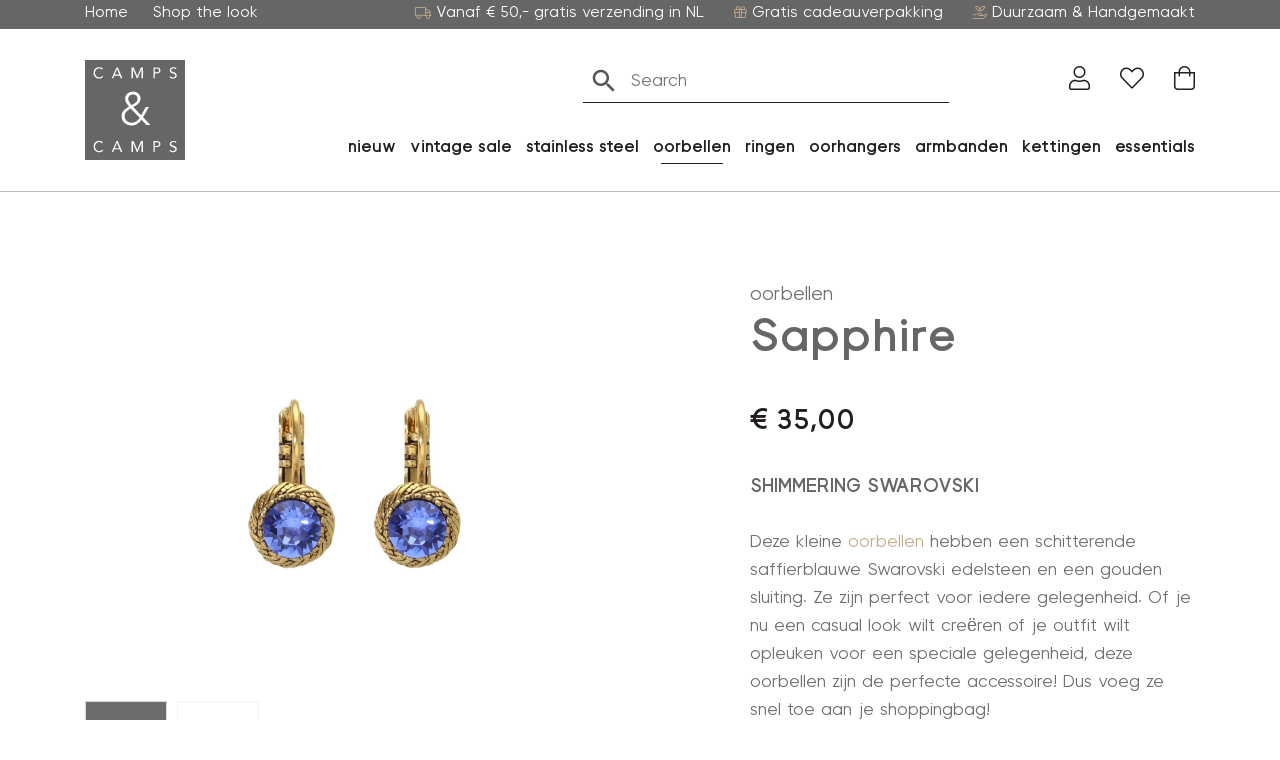

--- FILE ---
content_type: text/html; charset=UTF-8
request_url: https://campsencamps.nl/product/1d563_sa/
body_size: 26760
content:
<!DOCTYPE html>
<html lang="nl-NL">
  <head>
  	    <meta charset="UTF-8">
<script type="text/javascript">
/* <![CDATA[ */
var gform;gform||(document.addEventListener("gform_main_scripts_loaded",function(){gform.scriptsLoaded=!0}),document.addEventListener("gform/theme/scripts_loaded",function(){gform.themeScriptsLoaded=!0}),window.addEventListener("DOMContentLoaded",function(){gform.domLoaded=!0}),gform={domLoaded:!1,scriptsLoaded:!1,themeScriptsLoaded:!1,isFormEditor:()=>"function"==typeof InitializeEditor,callIfLoaded:function(o){return!(!gform.domLoaded||!gform.scriptsLoaded||!gform.themeScriptsLoaded&&!gform.isFormEditor()||(gform.isFormEditor()&&console.warn("The use of gform.initializeOnLoaded() is deprecated in the form editor context and will be removed in Gravity Forms 3.1."),o(),0))},initializeOnLoaded:function(o){gform.callIfLoaded(o)||(document.addEventListener("gform_main_scripts_loaded",()=>{gform.scriptsLoaded=!0,gform.callIfLoaded(o)}),document.addEventListener("gform/theme/scripts_loaded",()=>{gform.themeScriptsLoaded=!0,gform.callIfLoaded(o)}),window.addEventListener("DOMContentLoaded",()=>{gform.domLoaded=!0,gform.callIfLoaded(o)}))},hooks:{action:{},filter:{}},addAction:function(o,r,e,t){gform.addHook("action",o,r,e,t)},addFilter:function(o,r,e,t){gform.addHook("filter",o,r,e,t)},doAction:function(o){gform.doHook("action",o,arguments)},applyFilters:function(o){return gform.doHook("filter",o,arguments)},removeAction:function(o,r){gform.removeHook("action",o,r)},removeFilter:function(o,r,e){gform.removeHook("filter",o,r,e)},addHook:function(o,r,e,t,n){null==gform.hooks[o][r]&&(gform.hooks[o][r]=[]);var d=gform.hooks[o][r];null==n&&(n=r+"_"+d.length),gform.hooks[o][r].push({tag:n,callable:e,priority:t=null==t?10:t})},doHook:function(r,o,e){var t;if(e=Array.prototype.slice.call(e,1),null!=gform.hooks[r][o]&&((o=gform.hooks[r][o]).sort(function(o,r){return o.priority-r.priority}),o.forEach(function(o){"function"!=typeof(t=o.callable)&&(t=window[t]),"action"==r?t.apply(null,e):e[0]=t.apply(null,e)})),"filter"==r)return e[0]},removeHook:function(o,r,t,n){var e;null!=gform.hooks[o][r]&&(e=(e=gform.hooks[o][r]).filter(function(o,r,e){return!!(null!=n&&n!=o.tag||null!=t&&t!=o.priority)}),gform.hooks[o][r]=e)}});
/* ]]> */
</script>

    <meta name="viewport" content="width=device-width, initial-scale=1, shrink-to-fit=no">
    <meta name="google-site-verification" content="39S0abOnEmIe0OZ4NNmDQxn5-YQH_Fv14fskaRl1xig" />

    <script>
      window.dataLayer = window.dataLayer || [];
      function gtag() {
          dataLayer.push(arguments);
      }
      gtag("consent", "default", {
          ad_storage: "denied",
          ad_user_data: "denied",
          ad_personalization: "denied",
          analytics_storage: "denied",
          functionality_storage: "denied",
          personalization_storage: "denied",
          security_storage: "granted",
          wait_for_update: 2000,
      });
      gtag("set", "ads_data_redaction", true);
    </script>

    
    				<script>document.documentElement.className = document.documentElement.className + ' yes-js js_active js'</script>
			<meta name='robots' content='index, follow, max-image-preview:large, max-snippet:-1, max-video-preview:-1' />
<script id="cookieyes" type="text/javascript" src="https://cdn-cookieyes.com/client_data/e1b1c575a5eeebad8aabc21f/script.js"></script>
<!-- Google Tag Manager for WordPress by gtm4wp.com -->
<script data-cfasync="false" data-pagespeed-no-defer data-cookieconsent="ignore">
	var gtm4wp_datalayer_name = "dataLayer";
	var dataLayer = dataLayer || [];
	const gtm4wp_use_sku_instead = 1;
	const gtm4wp_currency = 'EUR';
	const gtm4wp_product_per_impression = 10;
	const gtm4wp_clear_ecommerce = false;
</script>
<!-- End Google Tag Manager for WordPress by gtm4wp.com -->
	<title>Saffierblauwe Swarovski Sapphire | Camps &amp; Camps</title>
	<meta name="description" content="Prachtige saffierblauwe oorbellen · 18 karaat goud · Anti-allergisch en nikkelvrij · Bekijk onze website voor meer gouden oorbellen!" />
	<link rel="canonical" href="https://campsencamps.nl/product/1d563_sa/" />
	<meta property="og:locale" content="nl_NL" />
	<meta property="og:type" content="article" />
	<meta property="og:title" content="Saffierblauwe Swarovski Sapphire | Camps &amp; Camps" />
	<meta property="og:description" content="Prachtige saffierblauwe oorbellen · 18 karaat goud · Anti-allergisch en nikkelvrij · Bekijk onze website voor meer gouden oorbellen!" />
	<meta property="og:url" content="https://campsencamps.nl/product/1d563_sa/" />
	<meta property="og:site_name" content="Camps &amp; Camps" />
	<meta property="article:publisher" content="https://www.facebook.com/CampsandCamps/" />
	<meta property="article:modified_time" content="2025-01-07T19:49:57+00:00" />
	<meta property="og:image" content="https://campsencamps.nl/wp-content/uploads/2022/08/1d563_sa.jpg" />
	<meta property="og:image:width" content="1500" />
	<meta property="og:image:height" content="1500" />
	<meta property="og:image:type" content="image/jpeg" />
	<meta name="twitter:card" content="summary_large_image" />


<link rel='dns-prefetch' href='//static.klaviyo.com' />
<link rel='dns-prefetch' href='//capi-automation.s3.us-east-2.amazonaws.com' />
<link rel='dns-prefetch' href='//fonts.googleapis.com' />
<link href='https://fonts.gstatic.com' crossorigin rel='preconnect' />
<link rel="alternate" title="oEmbed (JSON)" type="application/json+oembed" href="https://campsencamps.nl/wp-json/oembed/1.0/embed?url=https%3A%2F%2Fcampsencamps.nl%2Fproduct%2F1d563_sa%2F" />
<link rel="alternate" title="oEmbed (XML)" type="text/xml+oembed" href="https://campsencamps.nl/wp-json/oembed/1.0/embed?url=https%3A%2F%2Fcampsencamps.nl%2Fproduct%2F1d563_sa%2F&#038;format=xml" />
<style id='wp-img-auto-sizes-contain-inline-css' type='text/css'>
img:is([sizes=auto i],[sizes^="auto," i]){contain-intrinsic-size:3000px 1500px}
/*# sourceURL=wp-img-auto-sizes-contain-inline-css */
</style>
<style id='wp-emoji-styles-inline-css' type='text/css'>

	img.wp-smiley, img.emoji {
		display: inline !important;
		border: none !important;
		box-shadow: none !important;
		height: 1em !important;
		width: 1em !important;
		margin: 0 0.07em !important;
		vertical-align: -0.1em !important;
		background: none !important;
		padding: 0 !important;
	}
/*# sourceURL=wp-emoji-styles-inline-css */
</style>
<link rel='stylesheet' id='wp-block-library-css' href='https://campsencamps.nl/wp-includes/css/dist/block-library/style.min.css?ver=6.9' type='text/css' media='all' />
<link rel='stylesheet' id='wc-blocks-style-css' href='https://campsencamps.nl/wp-content/plugins/woocommerce/assets/client/blocks/wc-blocks.css?ver=wc-10.0.5' type='text/css' media='all' />
<style id='global-styles-inline-css' type='text/css'>
:root{--wp--preset--aspect-ratio--square: 1;--wp--preset--aspect-ratio--4-3: 4/3;--wp--preset--aspect-ratio--3-4: 3/4;--wp--preset--aspect-ratio--3-2: 3/2;--wp--preset--aspect-ratio--2-3: 2/3;--wp--preset--aspect-ratio--16-9: 16/9;--wp--preset--aspect-ratio--9-16: 9/16;--wp--preset--color--black: #000000;--wp--preset--color--cyan-bluish-gray: #abb8c3;--wp--preset--color--white: #ffffff;--wp--preset--color--pale-pink: #f78da7;--wp--preset--color--vivid-red: #cf2e2e;--wp--preset--color--luminous-vivid-orange: #ff6900;--wp--preset--color--luminous-vivid-amber: #fcb900;--wp--preset--color--light-green-cyan: #7bdcb5;--wp--preset--color--vivid-green-cyan: #00d084;--wp--preset--color--pale-cyan-blue: #8ed1fc;--wp--preset--color--vivid-cyan-blue: #0693e3;--wp--preset--color--vivid-purple: #9b51e0;--wp--preset--gradient--vivid-cyan-blue-to-vivid-purple: linear-gradient(135deg,rgb(6,147,227) 0%,rgb(155,81,224) 100%);--wp--preset--gradient--light-green-cyan-to-vivid-green-cyan: linear-gradient(135deg,rgb(122,220,180) 0%,rgb(0,208,130) 100%);--wp--preset--gradient--luminous-vivid-amber-to-luminous-vivid-orange: linear-gradient(135deg,rgb(252,185,0) 0%,rgb(255,105,0) 100%);--wp--preset--gradient--luminous-vivid-orange-to-vivid-red: linear-gradient(135deg,rgb(255,105,0) 0%,rgb(207,46,46) 100%);--wp--preset--gradient--very-light-gray-to-cyan-bluish-gray: linear-gradient(135deg,rgb(238,238,238) 0%,rgb(169,184,195) 100%);--wp--preset--gradient--cool-to-warm-spectrum: linear-gradient(135deg,rgb(74,234,220) 0%,rgb(151,120,209) 20%,rgb(207,42,186) 40%,rgb(238,44,130) 60%,rgb(251,105,98) 80%,rgb(254,248,76) 100%);--wp--preset--gradient--blush-light-purple: linear-gradient(135deg,rgb(255,206,236) 0%,rgb(152,150,240) 100%);--wp--preset--gradient--blush-bordeaux: linear-gradient(135deg,rgb(254,205,165) 0%,rgb(254,45,45) 50%,rgb(107,0,62) 100%);--wp--preset--gradient--luminous-dusk: linear-gradient(135deg,rgb(255,203,112) 0%,rgb(199,81,192) 50%,rgb(65,88,208) 100%);--wp--preset--gradient--pale-ocean: linear-gradient(135deg,rgb(255,245,203) 0%,rgb(182,227,212) 50%,rgb(51,167,181) 100%);--wp--preset--gradient--electric-grass: linear-gradient(135deg,rgb(202,248,128) 0%,rgb(113,206,126) 100%);--wp--preset--gradient--midnight: linear-gradient(135deg,rgb(2,3,129) 0%,rgb(40,116,252) 100%);--wp--preset--font-size--small: 13px;--wp--preset--font-size--medium: 20px;--wp--preset--font-size--large: 36px;--wp--preset--font-size--x-large: 42px;--wp--preset--spacing--20: 0.44rem;--wp--preset--spacing--30: 0.67rem;--wp--preset--spacing--40: 1rem;--wp--preset--spacing--50: 1.5rem;--wp--preset--spacing--60: 2.25rem;--wp--preset--spacing--70: 3.38rem;--wp--preset--spacing--80: 5.06rem;--wp--preset--shadow--natural: 6px 6px 9px rgba(0, 0, 0, 0.2);--wp--preset--shadow--deep: 12px 12px 50px rgba(0, 0, 0, 0.4);--wp--preset--shadow--sharp: 6px 6px 0px rgba(0, 0, 0, 0.2);--wp--preset--shadow--outlined: 6px 6px 0px -3px rgb(255, 255, 255), 6px 6px rgb(0, 0, 0);--wp--preset--shadow--crisp: 6px 6px 0px rgb(0, 0, 0);}:where(.is-layout-flex){gap: 0.5em;}:where(.is-layout-grid){gap: 0.5em;}body .is-layout-flex{display: flex;}.is-layout-flex{flex-wrap: wrap;align-items: center;}.is-layout-flex > :is(*, div){margin: 0;}body .is-layout-grid{display: grid;}.is-layout-grid > :is(*, div){margin: 0;}:where(.wp-block-columns.is-layout-flex){gap: 2em;}:where(.wp-block-columns.is-layout-grid){gap: 2em;}:where(.wp-block-post-template.is-layout-flex){gap: 1.25em;}:where(.wp-block-post-template.is-layout-grid){gap: 1.25em;}.has-black-color{color: var(--wp--preset--color--black) !important;}.has-cyan-bluish-gray-color{color: var(--wp--preset--color--cyan-bluish-gray) !important;}.has-white-color{color: var(--wp--preset--color--white) !important;}.has-pale-pink-color{color: var(--wp--preset--color--pale-pink) !important;}.has-vivid-red-color{color: var(--wp--preset--color--vivid-red) !important;}.has-luminous-vivid-orange-color{color: var(--wp--preset--color--luminous-vivid-orange) !important;}.has-luminous-vivid-amber-color{color: var(--wp--preset--color--luminous-vivid-amber) !important;}.has-light-green-cyan-color{color: var(--wp--preset--color--light-green-cyan) !important;}.has-vivid-green-cyan-color{color: var(--wp--preset--color--vivid-green-cyan) !important;}.has-pale-cyan-blue-color{color: var(--wp--preset--color--pale-cyan-blue) !important;}.has-vivid-cyan-blue-color{color: var(--wp--preset--color--vivid-cyan-blue) !important;}.has-vivid-purple-color{color: var(--wp--preset--color--vivid-purple) !important;}.has-black-background-color{background-color: var(--wp--preset--color--black) !important;}.has-cyan-bluish-gray-background-color{background-color: var(--wp--preset--color--cyan-bluish-gray) !important;}.has-white-background-color{background-color: var(--wp--preset--color--white) !important;}.has-pale-pink-background-color{background-color: var(--wp--preset--color--pale-pink) !important;}.has-vivid-red-background-color{background-color: var(--wp--preset--color--vivid-red) !important;}.has-luminous-vivid-orange-background-color{background-color: var(--wp--preset--color--luminous-vivid-orange) !important;}.has-luminous-vivid-amber-background-color{background-color: var(--wp--preset--color--luminous-vivid-amber) !important;}.has-light-green-cyan-background-color{background-color: var(--wp--preset--color--light-green-cyan) !important;}.has-vivid-green-cyan-background-color{background-color: var(--wp--preset--color--vivid-green-cyan) !important;}.has-pale-cyan-blue-background-color{background-color: var(--wp--preset--color--pale-cyan-blue) !important;}.has-vivid-cyan-blue-background-color{background-color: var(--wp--preset--color--vivid-cyan-blue) !important;}.has-vivid-purple-background-color{background-color: var(--wp--preset--color--vivid-purple) !important;}.has-black-border-color{border-color: var(--wp--preset--color--black) !important;}.has-cyan-bluish-gray-border-color{border-color: var(--wp--preset--color--cyan-bluish-gray) !important;}.has-white-border-color{border-color: var(--wp--preset--color--white) !important;}.has-pale-pink-border-color{border-color: var(--wp--preset--color--pale-pink) !important;}.has-vivid-red-border-color{border-color: var(--wp--preset--color--vivid-red) !important;}.has-luminous-vivid-orange-border-color{border-color: var(--wp--preset--color--luminous-vivid-orange) !important;}.has-luminous-vivid-amber-border-color{border-color: var(--wp--preset--color--luminous-vivid-amber) !important;}.has-light-green-cyan-border-color{border-color: var(--wp--preset--color--light-green-cyan) !important;}.has-vivid-green-cyan-border-color{border-color: var(--wp--preset--color--vivid-green-cyan) !important;}.has-pale-cyan-blue-border-color{border-color: var(--wp--preset--color--pale-cyan-blue) !important;}.has-vivid-cyan-blue-border-color{border-color: var(--wp--preset--color--vivid-cyan-blue) !important;}.has-vivid-purple-border-color{border-color: var(--wp--preset--color--vivid-purple) !important;}.has-vivid-cyan-blue-to-vivid-purple-gradient-background{background: var(--wp--preset--gradient--vivid-cyan-blue-to-vivid-purple) !important;}.has-light-green-cyan-to-vivid-green-cyan-gradient-background{background: var(--wp--preset--gradient--light-green-cyan-to-vivid-green-cyan) !important;}.has-luminous-vivid-amber-to-luminous-vivid-orange-gradient-background{background: var(--wp--preset--gradient--luminous-vivid-amber-to-luminous-vivid-orange) !important;}.has-luminous-vivid-orange-to-vivid-red-gradient-background{background: var(--wp--preset--gradient--luminous-vivid-orange-to-vivid-red) !important;}.has-very-light-gray-to-cyan-bluish-gray-gradient-background{background: var(--wp--preset--gradient--very-light-gray-to-cyan-bluish-gray) !important;}.has-cool-to-warm-spectrum-gradient-background{background: var(--wp--preset--gradient--cool-to-warm-spectrum) !important;}.has-blush-light-purple-gradient-background{background: var(--wp--preset--gradient--blush-light-purple) !important;}.has-blush-bordeaux-gradient-background{background: var(--wp--preset--gradient--blush-bordeaux) !important;}.has-luminous-dusk-gradient-background{background: var(--wp--preset--gradient--luminous-dusk) !important;}.has-pale-ocean-gradient-background{background: var(--wp--preset--gradient--pale-ocean) !important;}.has-electric-grass-gradient-background{background: var(--wp--preset--gradient--electric-grass) !important;}.has-midnight-gradient-background{background: var(--wp--preset--gradient--midnight) !important;}.has-small-font-size{font-size: var(--wp--preset--font-size--small) !important;}.has-medium-font-size{font-size: var(--wp--preset--font-size--medium) !important;}.has-large-font-size{font-size: var(--wp--preset--font-size--large) !important;}.has-x-large-font-size{font-size: var(--wp--preset--font-size--x-large) !important;}
/*# sourceURL=global-styles-inline-css */
</style>

<style id='classic-theme-styles-inline-css' type='text/css'>
/*! This file is auto-generated */
.wp-block-button__link{color:#fff;background-color:#32373c;border-radius:9999px;box-shadow:none;text-decoration:none;padding:calc(.667em + 2px) calc(1.333em + 2px);font-size:1.125em}.wp-block-file__button{background:#32373c;color:#fff;text-decoration:none}
/*# sourceURL=/wp-includes/css/classic-themes.min.css */
</style>
<link rel='stylesheet' id='gtw-wc-blocks-css' href='https://campsencamps.nl/wp-content/plugins/gift-wrapper-for-woocommerce/assets/blocks/frontend/index.css?ver=6.0.0' type='text/css' media='all' />
<link rel='stylesheet' id='orbitvu-sun-css' href='https://campsencamps.nl/wp-content/plugins/orbitvu-sun/public/css/orbitvu-sun-public.css?ver=1.1.12' type='text/css' media='all' />
<link rel='stylesheet' id='af-dp-front-style-css' href='https://campsencamps.nl/wp-content/plugins/price-display-including-excluding-tax/includes/../includes/css/front-style.css?ver=1.0.0' type='text/css' media='all' />
<link rel='stylesheet' id='wbz-gform-honeypot-css' href='https://campsencamps.nl/wp-content/plugins/wbz-plugin/gform-honeypot/css/gform-honeypot.css' type='text/css' media='all' />
<link rel='stylesheet' id='photoswipe-css' href='https://campsencamps.nl/wp-content/plugins/woocommerce/assets/css/photoswipe/photoswipe.min.css?ver=10.0.5' type='text/css' media='all' />
<link rel='stylesheet' id='photoswipe-default-skin-css' href='https://campsencamps.nl/wp-content/plugins/woocommerce/assets/css/photoswipe/default-skin/default-skin.min.css?ver=10.0.5' type='text/css' media='all' />
<link rel='stylesheet' id='woocommerce-smallscreen-css' href='https://campsencamps.nl/wp-content/plugins/woocommerce/assets/css/woocommerce-smallscreen.css?ver=10.0.5' type='text/css' media='only screen and (max-width: 768px)' />
<link rel='stylesheet' id='woocommerce-general-css' href='https://campsencamps.nl/wp-content/plugins/woocommerce/assets/css/woocommerce.css?ver=10.0.5' type='text/css' media='all' />
<style id='woocommerce-inline-inline-css' type='text/css'>
.woocommerce form .form-row .required { visibility: visible; }
/*# sourceURL=woocommerce-inline-inline-css */
</style>
<link rel='stylesheet' id='wt-woocommerce-related-products-css' href='https://campsencamps.nl/wp-content/plugins/wt-woocommerce-related-products/public/css/custom-related-products-public.css?ver=1.7.4' type='text/css' media='all' />
<link rel='stylesheet' id='carousel-css-css' href='https://campsencamps.nl/wp-content/plugins/wt-woocommerce-related-products/public/css/owl.carousel.min.css?ver=1.7.4' type='text/css' media='all' />
<link rel='stylesheet' id='carousel-theme-css-css' href='https://campsencamps.nl/wp-content/plugins/wt-woocommerce-related-products/public/css/owl.theme.default.min.css?ver=1.7.4' type='text/css' media='all' />
<link rel='stylesheet' id='aws-style-css' href='https://campsencamps.nl/wp-content/plugins/advanced-woo-search/assets/css/common.min.css?ver=3.38' type='text/css' media='all' />
<link rel='stylesheet' id='woo-variation-swatches-css' href='https://campsencamps.nl/wp-content/plugins/woo-variation-swatches/assets/css/frontend.min.css?ver=1747292682' type='text/css' media='all' />
<style id='woo-variation-swatches-inline-css' type='text/css'>
:root {
--wvs-tick:url("data:image/svg+xml;utf8,%3Csvg filter='drop-shadow(0px 0px 2px rgb(0 0 0 / .8))' xmlns='http://www.w3.org/2000/svg'  viewBox='0 0 30 30'%3E%3Cpath fill='none' stroke='%23ffffff' stroke-linecap='round' stroke-linejoin='round' stroke-width='4' d='M4 16L11 23 27 7'/%3E%3C/svg%3E");

--wvs-cross:url("data:image/svg+xml;utf8,%3Csvg filter='drop-shadow(0px 0px 5px rgb(255 255 255 / .6))' xmlns='http://www.w3.org/2000/svg' width='72px' height='72px' viewBox='0 0 24 24'%3E%3Cpath fill='none' stroke='%23ff0000' stroke-linecap='round' stroke-width='0.6' d='M5 5L19 19M19 5L5 19'/%3E%3C/svg%3E");
--wvs-single-product-item-width:30px;
--wvs-single-product-item-height:30px;
--wvs-single-product-item-font-size:16px}
/*# sourceURL=woo-variation-swatches-inline-css */
</style>
<link rel='stylesheet' id='ywcrbp_product_frontend_style-css' href='https://campsencamps.nl/wp-content/plugins/yith-woocommerce-role-based-prices-premium/assets/css/ywcrbp_product_frontend.css?ver=2.8.0' type='text/css' media='all' />
<style id='ywcrbp_product_frontend_style-inline-css' type='text/css'>
.ywcrbp-role-price-rule .role-price .discount-badge,
				.ywcrbp-role-prices-table .ywcrbp-role-prices-table__price_badge .discount-badge {
					background-color: #dcdcdc;
					color: #cca409;
				}
/*# sourceURL=ywcrbp_product_frontend_style-inline-css */
</style>
<link rel='stylesheet' id='jquery-selectBox-css' href='https://campsencamps.nl/wp-content/plugins/yith-woocommerce-wishlist-premium/assets/css/jquery.selectBox.css?ver=1.2.0' type='text/css' media='all' />
<link rel='stylesheet' id='yith-wcwl-font-awesome-css' href='https://campsencamps.nl/wp-content/plugins/yith-woocommerce-wishlist-premium/assets/css/font-awesome.css?ver=4.7.0' type='text/css' media='all' />
<link rel='stylesheet' id='woocommerce_prettyPhoto_css-css' href='//campsencamps.nl/wp-content/plugins/woocommerce/assets/css/prettyPhoto.css?ver=3.1.6' type='text/css' media='all' />
<link rel='stylesheet' id='yith-wcwl-main-css' href='https://campsencamps.nl/wp-content/plugins/yith-woocommerce-wishlist-premium/assets/css/style.css?ver=4.7.0' type='text/css' media='all' />
<style id='yith-wcwl-main-inline-css' type='text/css'>
 :root { --color-add-to-wishlist-background: #333333; --color-add-to-wishlist-text: #FFFFFF; --color-add-to-wishlist-border: #333333; --color-add-to-wishlist-background-hover: #333333; --color-add-to-wishlist-text-hover: #FFFFFF; --color-add-to-wishlist-border-hover: #333333; --rounded-corners-radius: 16px; --color-add-to-cart-background: #333333; --color-add-to-cart-text: #FFFFFF; --color-add-to-cart-border: #333333; --color-add-to-cart-background-hover: #4F4F4F; --color-add-to-cart-text-hover: #FFFFFF; --color-add-to-cart-border-hover: #4F4F4F; --add-to-cart-rounded-corners-radius: 16px; --color-button-style-1-background: #333333; --color-button-style-1-text: #FFFFFF; --color-button-style-1-border: #333333; --color-button-style-1-background-hover: #4F4F4F; --color-button-style-1-text-hover: #FFFFFF; --color-button-style-1-border-hover: #4F4F4F; --color-button-style-2-background: #333333; --color-button-style-2-text: #FFFFFF; --color-button-style-2-border: #333333; --color-button-style-2-background-hover: #4F4F4F; --color-button-style-2-text-hover: #FFFFFF; --color-button-style-2-border-hover: #4F4F4F; --color-wishlist-table-background: #FFFFFF; --color-wishlist-table-text: #6d6c6c; --color-wishlist-table-border: #FFFFFF; --color-headers-background: #F4F4F4; --color-share-button-color: #FFFFFF; --color-share-button-color-hover: #FFFFFF; --color-fb-button-background: #39599E; --color-fb-button-background-hover: #595A5A; --color-tw-button-background: #45AFE2; --color-tw-button-background-hover: #595A5A; --color-pr-button-background: #AB2E31; --color-pr-button-background-hover: #595A5A; --color-em-button-background: #FBB102; --color-em-button-background-hover: #595A5A; --color-wa-button-background: #00A901; --color-wa-button-background-hover: #595A5A; --feedback-duration: 3s; --modal-colors-overlay: #0000004d; --modal-colors-icon: #007565; --modal-colors-primary-button: #007565; --modal-colors-primary-button-hover: #007565; --modal-colors-primary-button-text: #fff; --modal-colors-primary-button-text-hover: #fff; --modal-colors-secondary-button: #e8e8e8; --modal-colors-secondary-button-hover: #d8d8d8; --modal-colors-secondary-button-text: #777; --modal-colors-secondary-button-text-hover: #777; --color-ask-an-estimate-background: #333333; --color-ask-an-estimate-text: #FFFFFF; --color-ask-an-estimate-border: #333333; --color-ask-an-estimate-background-hover: #4F4F4F; --color-ask-an-estimate-text-hover: #FFFFFF; --color-ask-an-estimate-border-hover: #4F4F4F; --ask-an-estimate-rounded-corners-radius: 16px; --tooltip-color-background: #333333e6; --tooltip-color-text: #fff } 
 :root { --color-add-to-wishlist-background: #333333; --color-add-to-wishlist-text: #FFFFFF; --color-add-to-wishlist-border: #333333; --color-add-to-wishlist-background-hover: #333333; --color-add-to-wishlist-text-hover: #FFFFFF; --color-add-to-wishlist-border-hover: #333333; --rounded-corners-radius: 16px; --color-add-to-cart-background: #333333; --color-add-to-cart-text: #FFFFFF; --color-add-to-cart-border: #333333; --color-add-to-cart-background-hover: #4F4F4F; --color-add-to-cart-text-hover: #FFFFFF; --color-add-to-cart-border-hover: #4F4F4F; --add-to-cart-rounded-corners-radius: 16px; --color-button-style-1-background: #333333; --color-button-style-1-text: #FFFFFF; --color-button-style-1-border: #333333; --color-button-style-1-background-hover: #4F4F4F; --color-button-style-1-text-hover: #FFFFFF; --color-button-style-1-border-hover: #4F4F4F; --color-button-style-2-background: #333333; --color-button-style-2-text: #FFFFFF; --color-button-style-2-border: #333333; --color-button-style-2-background-hover: #4F4F4F; --color-button-style-2-text-hover: #FFFFFF; --color-button-style-2-border-hover: #4F4F4F; --color-wishlist-table-background: #FFFFFF; --color-wishlist-table-text: #6d6c6c; --color-wishlist-table-border: #FFFFFF; --color-headers-background: #F4F4F4; --color-share-button-color: #FFFFFF; --color-share-button-color-hover: #FFFFFF; --color-fb-button-background: #39599E; --color-fb-button-background-hover: #595A5A; --color-tw-button-background: #45AFE2; --color-tw-button-background-hover: #595A5A; --color-pr-button-background: #AB2E31; --color-pr-button-background-hover: #595A5A; --color-em-button-background: #FBB102; --color-em-button-background-hover: #595A5A; --color-wa-button-background: #00A901; --color-wa-button-background-hover: #595A5A; --feedback-duration: 3s; --modal-colors-overlay: #0000004d; --modal-colors-icon: #007565; --modal-colors-primary-button: #007565; --modal-colors-primary-button-hover: #007565; --modal-colors-primary-button-text: #fff; --modal-colors-primary-button-text-hover: #fff; --modal-colors-secondary-button: #e8e8e8; --modal-colors-secondary-button-hover: #d8d8d8; --modal-colors-secondary-button-text: #777; --modal-colors-secondary-button-text-hover: #777; --color-ask-an-estimate-background: #333333; --color-ask-an-estimate-text: #FFFFFF; --color-ask-an-estimate-border: #333333; --color-ask-an-estimate-background-hover: #4F4F4F; --color-ask-an-estimate-text-hover: #FFFFFF; --color-ask-an-estimate-border-hover: #4F4F4F; --ask-an-estimate-rounded-corners-radius: 16px; --tooltip-color-background: #333333e6; --tooltip-color-text: #fff } 
/*# sourceURL=yith-wcwl-main-inline-css */
</style>
<link rel='stylesheet' id='brands-styles-css' href='https://campsencamps.nl/wp-content/plugins/woocommerce/assets/css/brands.css?ver=10.0.5' type='text/css' media='all' />
<link rel='stylesheet' id='main-style-css' href='https://campsencamps.nl/wp-content/themes/campsencamps/css/main.css?ver=1767178470' type='text/css' media='all' />
<link rel='stylesheet' id='google-fonts-css' href='https://fonts.googleapis.com/css2?family=Roboto:wght@300;400;700&#038;display=swap' type='text/css' media='all' />
<link rel='stylesheet' id='yith-wcwtl-style-css' href='https://campsencamps.nl/wp-content/plugins/yith-woocommerce-waiting-list-premium/assets/css/yith-wcwtl-frontend.min.css?ver=3.24.0' type='text/css' media='all' />
<style id='yith-wcwtl-style-inline-css' type='text/css'>

		    .yith-wcwtl-output { background-color: #f9f9f9!important; padding: 40px 40px 40px 40px; border-radius: 15px;}
		    .yith-wcwtl-output.success, .yith-wcwtl-output.subscribed{ background-color: #f7fae2!important; color: #000000!important }
		    .yith-wcwtl-output .button{background:rgb(102,102,102)!important;color:#ffffff!important;}
			.yith-wcwtl-output .button:hover{background:rgb(102,102,102)!important;color:#ffffff!important;}
			.yith-wcwtl-output .button.button-leave{background:rgb(102,102,102)!important;color:#ffffff!important;}
			.yith-wcwtl-output .button.button-leave:hover{background:rgb(102,102,102)!important;color:#ffffff!important;}
			.yith-wcwtl-output .yith-wcwtl-error{ background-color: #f9f9f9!important; color: #AF2323!important; }
			.yith-wcwtl-output .yith-wcwtl-success #Group circle{ fill:#e4edc1 }
			.yith-wcwtl-output .yith-wcwtl-success #Group g{ fill: #a1c746 }
			
/*# sourceURL=yith-wcwtl-style-inline-css */
</style>
<link rel='stylesheet' id='woo_discount_pro_style-css' href='https://campsencamps.nl/wp-content/plugins/woo-discount-rules-pro/Assets/Css/awdr_style.css?ver=2.6.10' type='text/css' media='all' />
<link rel='stylesheet' id='gtw-frontend-css' href='https://campsencamps.nl/wp-content/plugins/gift-wrapper-for-woocommerce//assets/css/frontend.css?ver=6.0.0' type='text/css' media='all' />
<link rel='stylesheet' id='lightcase-css' href='https://campsencamps.nl/wp-content/plugins/gift-wrapper-for-woocommerce//assets/css/lightcase.min.css?ver=6.0.0' type='text/css' media='all' />
<script type="text/javascript" src="https://campsencamps.nl/wp-includes/js/jquery/jquery.min.js?ver=3.7.1" id="jquery-core-js"></script>
<script type="text/javascript" src="https://campsencamps.nl/wp-includes/js/jquery/jquery-migrate.min.js?ver=3.4.1" id="jquery-migrate-js"></script>
<script type="text/javascript" id="jquery-js-after">
/* <![CDATA[ */

					function optimocha_getCookie(name) {
						var v = document.cookie.match("(^|;) ?" + name + "=([^;]*)(;|$)");
						return v ? v[2] : null;
					}

					function optimocha_check_wc_cart_script() {
					var cart_src = "https://campsencamps.nl/wp-content/plugins/woocommerce/assets/js/frontend/cart-fragments.min.js";
					var script_id = "optimocha_loaded_wc_cart_fragments";

						if( document.getElementById(script_id) !== null ) {
							return false;
						}

						if( optimocha_getCookie("woocommerce_cart_hash") ) {
							var script = document.createElement("script");
							script.id = script_id;
							script.src = cart_src;
							script.async = true;
							document.head.appendChild(script);
						}
					}

					optimocha_check_wc_cart_script();
					document.addEventListener("click", function(){setTimeout(optimocha_check_wc_cart_script,1000);});
					
//# sourceURL=jquery-js-after
/* ]]> */
</script>
<script type="text/javascript" src="https://campsencamps.nl/wp-content/plugins/orbitvu-sun/public/js/orbitvu-sun-public-namespace.js?ver=1.1.12" id="orbitvu-sun-namespace-js"></script>
<script type="text/javascript" src="https://campsencamps.nl/wp-content/plugins/orbitvu-sun/public/js/orbitvu-sun-public-hammer.js?ver=1.1.12" id="orbitvu-sun-hammer-js"></script>
<script type="text/javascript" src="https://campsencamps.nl/wp-content/plugins/orbitvu-sun/public/js/orbitvu-sun-public-hammer-jquery.js?ver=1.1.12" id="orbitvu-sun-hammer-jquery-js"></script>
<script type="text/javascript" src="https://campsencamps.nl/wp-content/plugins/orbitvu-sun/public/js/orbitvu-sun-public-gallery.js?ver=1.1.12" id="orbitvu-sun-gallery-js"></script>
<script type="text/javascript" src="https://campsencamps.nl/wp-content/plugins/woocommerce/assets/js/jquery-blockui/jquery.blockUI.min.js?ver=2.7.0-wc.10.0.5" id="jquery-blockui-js" data-wp-strategy="defer"></script>
<script type="text/javascript" id="wc-add-to-cart-js-extra">
/* <![CDATA[ */
var wc_add_to_cart_params = {"ajax_url":"/wp-admin/admin-ajax.php","wc_ajax_url":"/?wc-ajax=%%endpoint%%","i18n_view_cart":"Bekijk winkelwagen","cart_url":"https://campsencamps.nl/winkelwagen/","is_cart":"","cart_redirect_after_add":"no"};
//# sourceURL=wc-add-to-cart-js-extra
/* ]]> */
</script>
<script type="text/javascript" src="https://campsencamps.nl/wp-content/plugins/woocommerce/assets/js/frontend/add-to-cart.min.js?ver=10.0.5" id="wc-add-to-cart-js" defer="defer" data-wp-strategy="defer"></script>
<script type="text/javascript" src="https://campsencamps.nl/wp-content/plugins/woocommerce/assets/js/zoom/jquery.zoom.min.js?ver=1.7.21-wc.10.0.5" id="zoom-js" defer="defer" data-wp-strategy="defer"></script>
<script type="text/javascript" src="https://campsencamps.nl/wp-content/plugins/woocommerce/assets/js/photoswipe/photoswipe.min.js?ver=4.1.1-wc.10.0.5" id="photoswipe-js" defer="defer" data-wp-strategy="defer"></script>
<script type="text/javascript" src="https://campsencamps.nl/wp-content/plugins/woocommerce/assets/js/photoswipe/photoswipe-ui-default.min.js?ver=4.1.1-wc.10.0.5" id="photoswipe-ui-default-js" defer="defer" data-wp-strategy="defer"></script>
<script type="text/javascript" id="wc-single-product-js-extra">
/* <![CDATA[ */
var wc_single_product_params = {"i18n_required_rating_text":"Selecteer een waardering","i18n_rating_options":["1 van de 5 sterren","2 van de 5 sterren","3 van de 5 sterren","4 van de 5 sterren","5 van de 5 sterren"],"i18n_product_gallery_trigger_text":"Afbeeldinggalerij in volledig scherm bekijken","review_rating_required":"yes","flexslider":{"rtl":false,"animation":"slide","smoothHeight":true,"directionNav":false,"controlNav":"thumbnails","slideshow":false,"animationSpeed":500,"animationLoop":false,"allowOneSlide":false},"zoom_enabled":"1","zoom_options":[],"photoswipe_enabled":"1","photoswipe_options":{"shareEl":false,"closeOnScroll":false,"history":false,"hideAnimationDuration":0,"showAnimationDuration":0},"flexslider_enabled":""};
//# sourceURL=wc-single-product-js-extra
/* ]]> */
</script>
<script type="text/javascript" src="https://campsencamps.nl/wp-content/plugins/woocommerce/assets/js/frontend/single-product.min.js?ver=10.0.5" id="wc-single-product-js" defer="defer" data-wp-strategy="defer"></script>
<script type="text/javascript" src="https://campsencamps.nl/wp-content/plugins/woocommerce/assets/js/js-cookie/js.cookie.min.js?ver=2.1.4-wc.10.0.5" id="js-cookie-js" defer="defer" data-wp-strategy="defer"></script>
<script type="text/javascript" id="woocommerce-js-extra">
/* <![CDATA[ */
var woocommerce_params = {"ajax_url":"/wp-admin/admin-ajax.php","wc_ajax_url":"/?wc-ajax=%%endpoint%%","i18n_password_show":"Wachtwoord weergeven","i18n_password_hide":"Wachtwoord verbergen"};
//# sourceURL=woocommerce-js-extra
/* ]]> */
</script>
<script type="text/javascript" src="https://campsencamps.nl/wp-content/plugins/woocommerce/assets/js/frontend/woocommerce.min.js?ver=10.0.5" id="woocommerce-js" defer="defer" data-wp-strategy="defer"></script>
<script type="text/javascript" src="https://campsencamps.nl/wp-content/plugins/wt-woocommerce-related-products/public/js/custom-related-products-public.js?ver=1.7.4" id="wt-woocommerce-related-products-js"></script>
<script type="text/javascript" src="https://campsencamps.nl/wp-content/plugins/wt-woocommerce-related-products/public/js/wt_owl_carousel.js?ver=1.7.4" id="wt-owl-js-js"></script>
<script type="text/javascript" id="wc-settings-dep-in-header-js-after">
/* <![CDATA[ */
console.warn( "Scripts that have a dependency on [wc-settings, wc-blocks-checkout] must be loaded in the footer, klaviyo-klaviyo-checkout-block-editor-script was registered to load in the header, but has been switched to load in the footer instead. See https://github.com/woocommerce/woocommerce-gutenberg-products-block/pull/5059" );
console.warn( "Scripts that have a dependency on [wc-settings, wc-blocks-checkout] must be loaded in the footer, klaviyo-klaviyo-checkout-block-view-script was registered to load in the header, but has been switched to load in the footer instead. See https://github.com/woocommerce/woocommerce-gutenberg-products-block/pull/5059" );
//# sourceURL=wc-settings-dep-in-header-js-after
/* ]]> */
</script>
<script type="text/javascript" src="https://campsencamps.nl/wp-content/plugins/gift-wrapper-for-woocommerce//assets/js/lightcase.min.js?ver=6.0.0" id="lightcase-js"></script>
<script type="text/javascript" src="https://campsencamps.nl/wp-content/plugins/gift-wrapper-for-woocommerce//assets/js/gtw-lightcase-enhanced.js?ver=6.0.0" id="gtw-lightcase-js"></script>
<script type="text/javascript" id="gtw-frontend-js-extra">
/* <![CDATA[ */
var gtw_frontend_params = {"is_block_cart":"","is_block_checkout":"","gift_wrapper_nonce":"b7468166ac","order_gift_wrapper_nonce":"4d6108d552","popup_gift_wrapper_nonce":"77bfb849e9","remove_gift_wrapper_nonce":"87540c8fb1","order_gift_wrapper_field_type":"1","order_gift_wrapper_display_type":"1","remove_order_gift_wrapper_msg":"Are you sure you want to remove order gift wrapper?","ajaxurl":"https://campsencamps.nl/wp-admin/admin-ajax.php"};
//# sourceURL=gtw-frontend-js-extra
/* ]]> */
</script>
<script type="text/javascript" src="https://campsencamps.nl/wp-content/plugins/gift-wrapper-for-woocommerce//assets/js/frontend.js?ver=6.0.0" id="gtw-frontend-js"></script>
<link rel="https://api.w.org/" href="https://campsencamps.nl/wp-json/" /><link rel="alternate" title="JSON" type="application/json" href="https://campsencamps.nl/wp-json/wp/v2/product/40200" /><link rel='shortlink' href='https://campsencamps.nl/?p=40200' />

<!-- This website runs the Product Feed PRO for WooCommerce by AdTribes.io plugin - version woocommercesea_option_installed_version -->

<!-- Google Tag Manager for WordPress by gtm4wp.com -->
<!-- GTM Container placement set to automatic -->
<script data-cfasync="false" data-pagespeed-no-defer type="text/javascript" data-cookieconsent="ignore">
	var dataLayer_content = {"pagePostType":"product","pagePostType2":"single-product","pagePostAuthor":"Camps & Camps","customerTotalOrders":0,"customerTotalOrderValue":0,"customerFirstName":"","customerLastName":"","customerBillingFirstName":"","customerBillingLastName":"","customerBillingCompany":"","customerBillingAddress1":"","customerBillingAddress2":"","customerBillingCity":"","customerBillingState":"","customerBillingPostcode":"","customerBillingCountry":"","customerBillingEmail":"","customerBillingEmailHash":"","customerBillingPhone":"","customerShippingFirstName":"","customerShippingLastName":"","customerShippingCompany":"","customerShippingAddress1":"","customerShippingAddress2":"","customerShippingCity":"","customerShippingState":"","customerShippingPostcode":"","customerShippingCountry":"","cartContent":{"totals":{"applied_coupons":[],"discount_total":0,"subtotal":0,"total":0},"items":[]},"productRatingCounts":[],"productAverageRating":0,"productReviewCount":0,"productType":"simple","productIsVariable":0};
	dataLayer.push( dataLayer_content );
</script>
<script data-cfasync="false" data-pagespeed-no-defer type="text/javascript" data-cookieconsent="ignore">
(function(w,d,s,l,i){w[l]=w[l]||[];w[l].push({'gtm.start':
new Date().getTime(),event:'gtm.js'});var f=d.getElementsByTagName(s)[0],
j=d.createElement(s),dl=l!='dataLayer'?'&l='+l:'';j.async=true;j.src=
'//www.googletagmanager.com/gtm.js?id='+i+dl;f.parentNode.insertBefore(j,f);
})(window,document,'script','dataLayer','GTM-TPJ3FBWM');
</script>
<!-- End Google Tag Manager for WordPress by gtm4wp.com --><script type="application/ld+json">{"@context":"http:\/\/schema.org","@type":"LocalBusiness","name":"Camps &amp; Camps","url":"https:\/\/campsencamps.nl","telephone":"+31 (0)77 38 71 757","address":{"@type":"PostalAddress","streetAddress":"Panhuisstraat 10","postalCode":"5913 TN","addressLocality":"Venlo","addressRegion":"Limburg","addressCountry":"Nederland"},"logo":"https:\/\/campsencamps.nl\/wp-content\/uploads\/2021\/09\/151.jpg","openingHoursSpecification":[{"@type":"OpeningHoursSpecification","dayOfWeek":"Mo","opens":"","closes":""},{"@type":"OpeningHoursSpecification","dayOfWeek":"Tu","opens":"","closes":""},{"@type":"OpeningHoursSpecification","dayOfWeek":"We","opens":"","closes":""},{"@type":"OpeningHoursSpecification","dayOfWeek":"Th","opens":"","closes":""},{"@type":"OpeningHoursSpecification","dayOfWeek":"Fr","opens":"","closes":""},{"@type":"OpeningHoursSpecification","dayOfWeek":"Sa","opens":"","closes":""},{"@type":"OpeningHoursSpecification","dayOfWeek":"Su","opens":"","closes":""}]}</script>	<noscript><style>.woocommerce-product-gallery{ opacity: 1 !important; }</style></noscript>
				<script  type="text/javascript">
				!function(f,b,e,v,n,t,s){if(f.fbq)return;n=f.fbq=function(){n.callMethod?
					n.callMethod.apply(n,arguments):n.queue.push(arguments)};if(!f._fbq)f._fbq=n;
					n.push=n;n.loaded=!0;n.version='2.0';n.queue=[];t=b.createElement(e);t.async=!0;
					t.src=v;s=b.getElementsByTagName(e)[0];s.parentNode.insertBefore(t,s)}(window,
					document,'script','https://connect.facebook.net/en_US/fbevents.js');
			</script>
			<!-- WooCommerce Facebook Integration Begin -->
			<script  type="text/javascript">

				fbq('init', '515038982514015', {}, {
    "agent": "woocommerce_6-10.0.5-3.5.12"
});

				document.addEventListener( 'DOMContentLoaded', function() {
					// Insert placeholder for events injected when a product is added to the cart through AJAX.
					document.body.insertAdjacentHTML( 'beforeend', '<div class=\"wc-facebook-pixel-event-placeholder\"></div>' );
				}, false );

			</script>
			<!-- WooCommerce Facebook Integration End -->
			<link rel="icon" href="https://campsencamps.nl/wp-content/uploads/2021/09/cropped-favicon-32x32.jpg" sizes="32x32" />
<link rel="icon" href="https://campsencamps.nl/wp-content/uploads/2021/09/cropped-favicon-192x192.jpg" sizes="192x192" />
<link rel="apple-touch-icon" href="https://campsencamps.nl/wp-content/uploads/2021/09/cropped-favicon-180x180.jpg" />
<meta name="msapplication-TileImage" content="https://campsencamps.nl/wp-content/uploads/2021/09/cropped-favicon-270x270.jpg" />
  <link rel='stylesheet' id='gform_basic-css' href='https://campsencamps.nl/wp-content/plugins/gravityforms/assets/css/dist/basic.min.css?ver=2.9.25' type='text/css' media='all' />
<link rel='stylesheet' id='gform_theme_components-css' href='https://campsencamps.nl/wp-content/plugins/gravityforms/assets/css/dist/theme-components.min.css?ver=2.9.25' type='text/css' media='all' />
<link rel='stylesheet' id='gform_theme-css' href='https://campsencamps.nl/wp-content/plugins/gravityforms/assets/css/dist/theme.min.css?ver=2.9.25' type='text/css' media='all' />
</head>
  <body class="wp-singular product-template-default single single-product postid-40200 wp-theme-campsencamps theme-campsencamps woocommerce woocommerce-page woocommerce-no-js woo-variation-swatches wvs-behavior-blur wvs-theme-campsencamps wvs-show-label wvs-tooltip role-guest">

    
    
    
    <header id="header" class="border-bottom border-gray-400">

      <div class="header-bar-top bg-gray-500 text-white pb-sm-1">
        <div class="container">
          <div class="row justify-content-between">
            <div class="col-lg-auto d-none d-lg-block">
              <div class="menu-hoofdmenu-container"><ul id="menu-hoofdmenu" class="inline-menu mb-0"><li id="menu-item-64" class="menu-item menu-item-type-post_type menu-item-object-page menu-item-home menu-item-64"><a href="https://campsencamps.nl/">Home</a></li>
<li id="menu-item-57131" class="menu-item menu-item-type-taxonomy menu-item-object-product_cat menu-item-57131"><a href="https://campsencamps.nl/product-categorie/shop-the-look-ss24/">Shop the look</a></li>
</ul></div>            </div>
                          <div class="col-lg-auto d-none d-sm-block">
                <div class="row justify-content-center">
                                      <div class="col-auto"><span class="small text-primary"><i class="fal fa-truck" aria-hidden="true"></i></span> Vanaf € 50,- gratis verzending in NL</div>
                                      <div class="col-auto"><span class="small text-primary"><i class="fal fa-gift" aria-hidden="true"></i></span> Gratis cadeauverpakking</div>
                                      <div class="col-auto"><span class="small text-primary"><i class="fal fa-hand-holding-seedling" aria-hidden="true"></i></span> Duurzaam & Handgemaakt</div>
                                  </div>
              </div>
                      </div>
        </div>
      </div>

      <div class="header-bar py-lg-30">
        <div class="container">
          <div class="row align-items-center align-items-center">
            <div class="col-sm-auto col-lg-2 py-15 py-lg-0 text-center text-sm-left">
              <a href="https://campsencamps.nl" class="logo" title="Camps &amp; Camps">
                <img src="https://campsencamps.nl/wp-content/themes/campsencamps/images/logo.svg" alt="logo" class="img-fluid" />
              </a>
            </div>
            <div class="col-sm col-md-9 col-lg-10">
              <div class="row justify-content-end align-items-center mb-15 mb-sm-0 mb-lg-15 mb-xl-30">
                <div class="col-lg-5 mb-15 mb-lg-0">
                  <div class="aws-container" data-url="/?wc-ajax=aws_action" data-siteurl="https://campsencamps.nl" data-lang="" data-show-loader="true" data-show-more="true" data-show-page="true" data-ajax-search="true" data-show-clear="false" data-mobile-screen="false" data-use-analytics="false" data-min-chars="3" data-buttons-order="3" data-timeout="300" data-is-mobile="false" data-page-id="40200" data-tax="" ><form class="aws-search-form" action="https://campsencamps.nl/" method="get" role="search" ><div class="aws-wrapper"><label class="aws-search-label" for="6967773dd38b6">Search</label><input type="search" name="s" id="6967773dd38b6" value="" class="aws-search-field" placeholder="Search" autocomplete="off" /><input type="hidden" name="post_type" value="product"><input type="hidden" name="type_aws" value="true"><div class="aws-search-clear"><span>×</span></div><div class="aws-loader"></div></div><div class="aws-search-btn aws-form-btn"><span class="aws-search-btn_icon"><svg focusable="false" xmlns="http://www.w3.org/2000/svg" viewBox="0 0 24 24" width="24px"><path d="M15.5 14h-.79l-.28-.27C15.41 12.59 16 11.11 16 9.5 16 5.91 13.09 3 9.5 3S3 5.91 3 9.5 5.91 16 9.5 16c1.61 0 3.09-.59 4.23-1.57l.27.28v.79l5 4.99L20.49 19l-4.99-5zm-6 0C7.01 14 5 11.99 5 9.5S7.01 5 9.5 5 14 7.01 14 9.5 11.99 14 9.5 14z"></path></svg></span></div></form></div>                </div>
                <div class="col-lg-auto">
                  <div class="pl-lg-90">
                    <div class="row justify-content-end justify-content-lg-start">
                                                                  <div class="col-auto">
                        <a href="https://campsencamps.nl/mijn-account/" class="shop-btn">
                          <i class="fal fa-user"></i>                         </a>
                      </div>
                      <div class="col-auto">
                        <a href="https://campsencamps.nl/wishlist/" class="shop-btn">
                          <i class="fal fa-heart"></i>                         </a>
                      </div>
                      <div class="col-auto">
                        <a href="https://campsencamps.nl/winkelwagen/" class="shop-btn">
                          <span class="position-relative">
                            <i class="fal fa-shopping-bag"></i>
                            <span class="product-count">
                                                          </span>
                          </span>
                                                  </a>
                      </div>
                      <div class="col-auto d-lg-none order-lg-4">
                        <button class="navbar-toggler collapsed px-0" type="button" data-toggle="collapse" data-target="#main-mobile-navigation" aria-controls="main-mobile-navigation" aria-expanded="false" aria-label="Toggle navigation">
                          <span></span>
                          <span></span>
                          <span></span>
                        </button>
                      </div>
                    </div>
                  </div>
                </div>
              </div>
              <nav class="navbar navbar-expand-lg px-0 d-none d-lg-flex">
	<div class="container px-0">
	  <button class="navbar-toggler ml-auto collapsed" type="button" data-toggle="collapse" data-target="#main-navigation" aria-controls="main-navigation" aria-expanded="false" aria-label="Toggle navigation">
	  	<span></span>
	  	<span></span>
	  	<span></span>
	  </button>

	  <div class="collapse navbar-collapse" id="main-navigation">
	    <ul class="navbar-nav ml-auto">
	      <li  id="menu-item-75677" class="menu-item menu-item-type-taxonomy menu-item-object-product_cat menu-item-75677 nav-item"><a href="https://campsencamps.nl/product-categorie/aw26/" class="nav-link">Nieuw</a></li>
<li  id="menu-item-59448" class="menu-item menu-item-type-taxonomy menu-item-object-product_cat menu-item-has-children dropdown menu-item-59448 nav-item"><a href="https://campsencamps.nl/product-categorie/vintage-sale/" data-hover="dropdown" aria-haspopup="true" aria-expanded="false" class="dropdown-toggle nav-link" id="menu-item-dropdown-59448">vintage sale</a>
<ul class="dropdown-menu" aria-labelledby="menu-item-dropdown-59448">
	<li  id="menu-item-59450" class="menu-item menu-item-type-taxonomy menu-item-object-product_cat menu-item-59450 nav-item"><a href="https://campsencamps.nl/product-categorie/vintage-sale/" class="dropdown-item">alle sale</a></li>
	<li  id="menu-item-60668" class="menu-item menu-item-type-taxonomy menu-item-object-product_cat menu-item-60668 nav-item"><a href="https://campsencamps.nl/product-categorie/vintage-sale/oorbellen-vintage-sale/" class="dropdown-item">oorbellen</a></li>
	<li  id="menu-item-59446" class="menu-item menu-item-type-taxonomy menu-item-object-product_cat menu-item-59446 nav-item"><a href="https://campsencamps.nl/product-categorie/vintage-sale/oorhangers-vintage-sale/" class="dropdown-item">oorhangers</a></li>
	<li  id="menu-item-59443" class="menu-item menu-item-type-taxonomy menu-item-object-product_cat menu-item-59443 nav-item"><a href="https://campsencamps.nl/product-categorie/vintage-sale/armbanden-vintage-sale/" class="dropdown-item">armbanden</a></li>
	<li  id="menu-item-59445" class="menu-item menu-item-type-taxonomy menu-item-object-product_cat menu-item-59445 nav-item"><a href="https://campsencamps.nl/product-categorie/vintage-sale/kettingen-vintage-sale/" class="dropdown-item">kettingen</a></li>
	<li  id="menu-item-59447" class="menu-item menu-item-type-taxonomy menu-item-object-product_cat menu-item-59447 nav-item"><a href="https://campsencamps.nl/product-categorie/vintage-sale/ringen-vintage-sale/" class="dropdown-item">ringen</a></li>
	<li  id="menu-item-59444" class="menu-item menu-item-type-taxonomy menu-item-object-product_cat menu-item-59444 nav-item"><a href="https://campsencamps.nl/product-categorie/vintage-sale/bedels-vintage-sale/" class="dropdown-item">bedels</a></li>
</ul>
</li>
<li  id="menu-item-64172" class="menu-item menu-item-type-taxonomy menu-item-object-product_cat menu-item-64172 nav-item"><a href="https://campsencamps.nl/product-categorie/stainless-steel/" class="nav-link">stainless steel</a></li>
<li  id="menu-item-59449" class="menu-item menu-item-type-taxonomy menu-item-object-product_cat current-product-ancestor current-menu-parent current-product-parent active menu-item-59449 nav-item"><a href="https://campsencamps.nl/product-categorie/oorbellen/" class="nav-link">oorbellen</a></li>
<li  id="menu-item-43856" class="menu-item menu-item-type-taxonomy menu-item-object-product_cat menu-item-43856 nav-item"><a href="https://campsencamps.nl/product-categorie/ringen/" class="nav-link">ringen</a></li>
<li  id="menu-item-173" class="menu-item menu-item-type-taxonomy menu-item-object-product_cat menu-item-has-children dropdown menu-item-173 nav-item"><a href="https://campsencamps.nl/product-categorie/oorhangers/" data-hover="dropdown" aria-haspopup="true" aria-expanded="false" class="dropdown-toggle nav-link" id="menu-item-dropdown-173">oorhangers</a>
<ul class="dropdown-menu" aria-labelledby="menu-item-dropdown-173">
	<li  id="menu-item-36920" class="menu-item menu-item-type-taxonomy menu-item-object-product_cat menu-item-36920 nav-item"><a href="https://campsencamps.nl/product-categorie/oorhangers/" class="dropdown-item">alle oorhangers</a></li>
	<li  id="menu-item-36918" class="menu-item menu-item-type-taxonomy menu-item-object-product_cat menu-item-36918 nav-item"><a href="https://campsencamps.nl/product-categorie/oorhangers/oorringen/" class="dropdown-item">oorringen</a></li>
	<li  id="menu-item-36917" class="menu-item menu-item-type-taxonomy menu-item-object-product_cat menu-item-36917 nav-item"><a href="https://campsencamps.nl/product-categorie/oorhangers/oorhangers-sub/" class="dropdown-item">oorhangers</a></li>
</ul>
</li>
<li  id="menu-item-38516" class="menu-item menu-item-type-taxonomy menu-item-object-product_cat menu-item-has-children dropdown menu-item-38516 nav-item"><a href="https://campsencamps.nl/product-categorie/armbanden/" data-hover="dropdown" aria-haspopup="true" aria-expanded="false" class="dropdown-toggle nav-link" id="menu-item-dropdown-38516">Armbanden</a>
<ul class="dropdown-menu" aria-labelledby="menu-item-dropdown-38516">
	<li  id="menu-item-36908" class="menu-item menu-item-type-taxonomy menu-item-object-product_cat menu-item-36908 nav-item"><a href="https://campsencamps.nl/product-categorie/armbanden/" class="dropdown-item">alle armbanden</a></li>
	<li  id="menu-item-57086" class="menu-item menu-item-type-taxonomy menu-item-object-product_cat menu-item-57086 nav-item"><a href="https://campsencamps.nl/product-categorie/armbanden/minimalistische-armbanden/" class="dropdown-item">minimalistische armbanden</a></li>
	<li  id="menu-item-36914" class="menu-item menu-item-type-taxonomy menu-item-object-product_cat menu-item-36914 nav-item"><a href="https://campsencamps.nl/product-categorie/armbanden/schakelarmbanden/" class="dropdown-item">schakelarmbanden</a></li>
	<li  id="menu-item-36913" class="menu-item menu-item-type-taxonomy menu-item-object-product_cat menu-item-36913 nav-item"><a href="https://campsencamps.nl/product-categorie/armbanden/kralenarmbanden/" class="dropdown-item">kralenarmbanden</a></li>
	<li  id="menu-item-36909" class="menu-item menu-item-type-taxonomy menu-item-object-product_cat menu-item-36909 nav-item"><a href="https://campsencamps.nl/product-categorie/armbanden/bangle/" class="dropdown-item">bangle</a></li>
</ul>
</li>
<li  id="menu-item-24552" class="menu-item menu-item-type-taxonomy menu-item-object-product_cat menu-item-has-children dropdown menu-item-24552 nav-item"><a href="https://campsencamps.nl/product-categorie/kettingen/" data-hover="dropdown" aria-haspopup="true" aria-expanded="false" class="dropdown-toggle nav-link" id="menu-item-dropdown-24552">kettingen</a>
<ul class="dropdown-menu" aria-labelledby="menu-item-dropdown-24552">
	<li  id="menu-item-36921" class="menu-item menu-item-type-taxonomy menu-item-object-product_cat menu-item-36921 nav-item"><a href="https://campsencamps.nl/product-categorie/kettingen/" class="dropdown-item">alle kettingen</a></li>
	<li  id="menu-item-36925" class="menu-item menu-item-type-taxonomy menu-item-object-product_cat menu-item-36925 nav-item"><a href="https://campsencamps.nl/product-categorie/kettingen/lange-kettingen/" class="dropdown-item">lange kettingen</a></li>
	<li  id="menu-item-36924" class="menu-item menu-item-type-taxonomy menu-item-object-product_cat menu-item-36924 nav-item"><a href="https://campsencamps.nl/product-categorie/kettingen/korte-kettingen/" class="dropdown-item">korte kettingen</a></li>
	<li  id="menu-item-36926" class="menu-item menu-item-type-taxonomy menu-item-object-product_cat menu-item-36926 nav-item"><a href="https://campsencamps.nl/product-categorie/kettingen/schakelkettingen/" class="dropdown-item">schakelkettingen</a></li>
</ul>
</li>
<li  id="menu-item-36934" class="menu-item menu-item-type-taxonomy menu-item-object-product_cat menu-item-has-children dropdown menu-item-36934 nav-item"><a href="https://campsencamps.nl/product-categorie/essentials/" data-hover="dropdown" aria-haspopup="true" aria-expanded="false" class="dropdown-toggle nav-link" id="menu-item-dropdown-36934">essentials</a>
<ul class="dropdown-menu" aria-labelledby="menu-item-dropdown-36934">
	<li  id="menu-item-36935" class="menu-item menu-item-type-taxonomy menu-item-object-product_cat menu-item-36935 nav-item"><a href="https://campsencamps.nl/product-categorie/essentials/" class="dropdown-item">alle essentials</a></li>
	<li  id="menu-item-50771" class="menu-item menu-item-type-taxonomy menu-item-object-product_cat menu-item-50771 nav-item"><a href="https://campsencamps.nl/product-categorie/essentials/essentials-oorbellen/" class="dropdown-item">oorbellen</a></li>
	<li  id="menu-item-50774" class="menu-item menu-item-type-taxonomy menu-item-object-product_cat menu-item-50774 nav-item"><a href="https://campsencamps.nl/product-categorie/essentials/essentials-oorhangers-2/" class="dropdown-item">oorhangers</a></li>
	<li  id="menu-item-36938" class="menu-item menu-item-type-taxonomy menu-item-object-product_cat menu-item-36938 nav-item"><a href="https://campsencamps.nl/product-categorie/armbanden/essentials-armbanden/" class="dropdown-item">armbanden</a></li>
	<li  id="menu-item-36936" class="menu-item menu-item-type-taxonomy menu-item-object-product_cat menu-item-36936 nav-item"><a href="https://campsencamps.nl/product-categorie/kettingen/essentials-kettingen/" class="dropdown-item">kettingen</a></li>
	<li  id="menu-item-57890" class="menu-item menu-item-type-taxonomy menu-item-object-product_cat menu-item-57890 nav-item"><a href="https://campsencamps.nl/product-categorie/essentials/essentials-ringen/" class="dropdown-item">ringen</a></li>
</ul>
</li>
	    </ul>
	  </div>
  </div>
</nav>
            </div>
          </div>
          <nav class="navbar navbar-expand-lg py-0 px-0 d-lg-none">
	<div class="container px-0">
	  <div class="collapse navbar-collapse" id="main-mobile-navigation">
	    <ul class="navbar-nav ml-auto pb-15">
	      <li  class="menu-item menu-item-type-taxonomy menu-item-object-product_cat menu-item-75677 nav-item"><a href="https://campsencamps.nl/product-categorie/aw26/" class="nav-link">Nieuw</a></li>
<li  class="menu-item menu-item-type-taxonomy menu-item-object-product_cat menu-item-has-children dropdown menu-item-59448 nav-item"><a href="https://campsencamps.nl/product-categorie/vintage-sale/" data-hover="dropdown" aria-haspopup="true" aria-expanded="false" class="dropdown-toggle nav-link" id="menu-item-dropdown-59448">vintage sale</a>
<ul class="dropdown-menu" aria-labelledby="menu-item-dropdown-59448">
	<li  class="menu-item menu-item-type-taxonomy menu-item-object-product_cat menu-item-59450 nav-item"><a href="https://campsencamps.nl/product-categorie/vintage-sale/" class="dropdown-item">alle sale</a></li>
	<li  class="menu-item menu-item-type-taxonomy menu-item-object-product_cat menu-item-60668 nav-item"><a href="https://campsencamps.nl/product-categorie/vintage-sale/oorbellen-vintage-sale/" class="dropdown-item">oorbellen</a></li>
	<li  class="menu-item menu-item-type-taxonomy menu-item-object-product_cat menu-item-59446 nav-item"><a href="https://campsencamps.nl/product-categorie/vintage-sale/oorhangers-vintage-sale/" class="dropdown-item">oorhangers</a></li>
	<li  class="menu-item menu-item-type-taxonomy menu-item-object-product_cat menu-item-59443 nav-item"><a href="https://campsencamps.nl/product-categorie/vintage-sale/armbanden-vintage-sale/" class="dropdown-item">armbanden</a></li>
	<li  class="menu-item menu-item-type-taxonomy menu-item-object-product_cat menu-item-59445 nav-item"><a href="https://campsencamps.nl/product-categorie/vintage-sale/kettingen-vintage-sale/" class="dropdown-item">kettingen</a></li>
	<li  class="menu-item menu-item-type-taxonomy menu-item-object-product_cat menu-item-59447 nav-item"><a href="https://campsencamps.nl/product-categorie/vintage-sale/ringen-vintage-sale/" class="dropdown-item">ringen</a></li>
	<li  class="menu-item menu-item-type-taxonomy menu-item-object-product_cat menu-item-59444 nav-item"><a href="https://campsencamps.nl/product-categorie/vintage-sale/bedels-vintage-sale/" class="dropdown-item">bedels</a></li>
</ul>
</li>
<li  class="menu-item menu-item-type-taxonomy menu-item-object-product_cat menu-item-64172 nav-item"><a href="https://campsencamps.nl/product-categorie/stainless-steel/" class="nav-link">stainless steel</a></li>
<li  class="menu-item menu-item-type-taxonomy menu-item-object-product_cat current-product-ancestor current-menu-parent current-product-parent active menu-item-59449 nav-item"><a href="https://campsencamps.nl/product-categorie/oorbellen/" class="nav-link">oorbellen</a></li>
<li  class="menu-item menu-item-type-taxonomy menu-item-object-product_cat menu-item-43856 nav-item"><a href="https://campsencamps.nl/product-categorie/ringen/" class="nav-link">ringen</a></li>
<li  class="menu-item menu-item-type-taxonomy menu-item-object-product_cat menu-item-has-children dropdown menu-item-173 nav-item"><a href="https://campsencamps.nl/product-categorie/oorhangers/" data-hover="dropdown" aria-haspopup="true" aria-expanded="false" class="dropdown-toggle nav-link" id="menu-item-dropdown-173">oorhangers</a>
<ul class="dropdown-menu" aria-labelledby="menu-item-dropdown-173">
	<li  class="menu-item menu-item-type-taxonomy menu-item-object-product_cat menu-item-36920 nav-item"><a href="https://campsencamps.nl/product-categorie/oorhangers/" class="dropdown-item">alle oorhangers</a></li>
	<li  class="menu-item menu-item-type-taxonomy menu-item-object-product_cat menu-item-36918 nav-item"><a href="https://campsencamps.nl/product-categorie/oorhangers/oorringen/" class="dropdown-item">oorringen</a></li>
	<li  class="menu-item menu-item-type-taxonomy menu-item-object-product_cat menu-item-36917 nav-item"><a href="https://campsencamps.nl/product-categorie/oorhangers/oorhangers-sub/" class="dropdown-item">oorhangers</a></li>
</ul>
</li>
<li  class="menu-item menu-item-type-taxonomy menu-item-object-product_cat menu-item-has-children dropdown menu-item-38516 nav-item"><a href="https://campsencamps.nl/product-categorie/armbanden/" data-hover="dropdown" aria-haspopup="true" aria-expanded="false" class="dropdown-toggle nav-link" id="menu-item-dropdown-38516">Armbanden</a>
<ul class="dropdown-menu" aria-labelledby="menu-item-dropdown-38516">
	<li  class="menu-item menu-item-type-taxonomy menu-item-object-product_cat menu-item-36908 nav-item"><a href="https://campsencamps.nl/product-categorie/armbanden/" class="dropdown-item">alle armbanden</a></li>
	<li  class="menu-item menu-item-type-taxonomy menu-item-object-product_cat menu-item-57086 nav-item"><a href="https://campsencamps.nl/product-categorie/armbanden/minimalistische-armbanden/" class="dropdown-item">minimalistische armbanden</a></li>
	<li  class="menu-item menu-item-type-taxonomy menu-item-object-product_cat menu-item-36914 nav-item"><a href="https://campsencamps.nl/product-categorie/armbanden/schakelarmbanden/" class="dropdown-item">schakelarmbanden</a></li>
	<li  class="menu-item menu-item-type-taxonomy menu-item-object-product_cat menu-item-36913 nav-item"><a href="https://campsencamps.nl/product-categorie/armbanden/kralenarmbanden/" class="dropdown-item">kralenarmbanden</a></li>
	<li  class="menu-item menu-item-type-taxonomy menu-item-object-product_cat menu-item-36909 nav-item"><a href="https://campsencamps.nl/product-categorie/armbanden/bangle/" class="dropdown-item">bangle</a></li>
</ul>
</li>
<li  class="menu-item menu-item-type-taxonomy menu-item-object-product_cat menu-item-has-children dropdown menu-item-24552 nav-item"><a href="https://campsencamps.nl/product-categorie/kettingen/" data-hover="dropdown" aria-haspopup="true" aria-expanded="false" class="dropdown-toggle nav-link" id="menu-item-dropdown-24552">kettingen</a>
<ul class="dropdown-menu" aria-labelledby="menu-item-dropdown-24552">
	<li  class="menu-item menu-item-type-taxonomy menu-item-object-product_cat menu-item-36921 nav-item"><a href="https://campsencamps.nl/product-categorie/kettingen/" class="dropdown-item">alle kettingen</a></li>
	<li  class="menu-item menu-item-type-taxonomy menu-item-object-product_cat menu-item-36925 nav-item"><a href="https://campsencamps.nl/product-categorie/kettingen/lange-kettingen/" class="dropdown-item">lange kettingen</a></li>
	<li  class="menu-item menu-item-type-taxonomy menu-item-object-product_cat menu-item-36924 nav-item"><a href="https://campsencamps.nl/product-categorie/kettingen/korte-kettingen/" class="dropdown-item">korte kettingen</a></li>
	<li  class="menu-item menu-item-type-taxonomy menu-item-object-product_cat menu-item-36926 nav-item"><a href="https://campsencamps.nl/product-categorie/kettingen/schakelkettingen/" class="dropdown-item">schakelkettingen</a></li>
</ul>
</li>
<li  class="menu-item menu-item-type-taxonomy menu-item-object-product_cat menu-item-has-children dropdown menu-item-36934 nav-item"><a href="https://campsencamps.nl/product-categorie/essentials/" data-hover="dropdown" aria-haspopup="true" aria-expanded="false" class="dropdown-toggle nav-link" id="menu-item-dropdown-36934">essentials</a>
<ul class="dropdown-menu" aria-labelledby="menu-item-dropdown-36934">
	<li  class="menu-item menu-item-type-taxonomy menu-item-object-product_cat menu-item-36935 nav-item"><a href="https://campsencamps.nl/product-categorie/essentials/" class="dropdown-item">alle essentials</a></li>
	<li  class="menu-item menu-item-type-taxonomy menu-item-object-product_cat menu-item-50771 nav-item"><a href="https://campsencamps.nl/product-categorie/essentials/essentials-oorbellen/" class="dropdown-item">oorbellen</a></li>
	<li  class="menu-item menu-item-type-taxonomy menu-item-object-product_cat menu-item-50774 nav-item"><a href="https://campsencamps.nl/product-categorie/essentials/essentials-oorhangers-2/" class="dropdown-item">oorhangers</a></li>
	<li  class="menu-item menu-item-type-taxonomy menu-item-object-product_cat menu-item-36938 nav-item"><a href="https://campsencamps.nl/product-categorie/armbanden/essentials-armbanden/" class="dropdown-item">armbanden</a></li>
	<li  class="menu-item menu-item-type-taxonomy menu-item-object-product_cat menu-item-36936 nav-item"><a href="https://campsencamps.nl/product-categorie/kettingen/essentials-kettingen/" class="dropdown-item">kettingen</a></li>
	<li  class="menu-item menu-item-type-taxonomy menu-item-object-product_cat menu-item-57890 nav-item"><a href="https://campsencamps.nl/product-categorie/essentials/essentials-ringen/" class="dropdown-item">ringen</a></li>
</ul>
</li>
	    </ul>
	  </div>
  </div>
</nav>
        </div>
      </div>

          </header>

	<main>
		<section class="py-60 pt-lg-90 pb-lg-180">
			<div class="container">

									<div class="woocommerce-notices-wrapper"></div><div id="product-40200" class="product type-product post-40200 status-publish first outofstock product_cat-oorbellen product_cat-ss22 product_tag-goud-sa has-post-thumbnail taxable shipping-taxable purchasable product-type-simple">

	<div class="row justify-content-between mb-60 mb-lg-165">
		<div class="col-md-6 col-xl-6">
			
    <style type="text/css">

        .orbitvu-gallery-wrapper {
            width: 100%;
        }

        .orbitvu-gallery-fix {
            border: 1px solid #ccc;
            padding: 0;
        }

        .orbitvu-gallery {
            padding-bottom: 75%; /* 16:9 - default */
        }

        .orbitvu-gallery-product-views ul.orbitvu-image-thumbs li.orbitvu-gallery-item {
            margin: 5px;
        }

        .orbitvu-gallery-product-views ul.orbitvu-image-thumbs li.orbitvu-gallery-item,
        .orbitvu-gallery-product-views ul.orbitvu-image-thumbs li.orbitvu-gallery-item a {
            width: 80px;
            height: 80px;
        }

        .orbitvu-gallery-button {
            width: 25px;
            height: 40px;
        }

        #ovgo-next, #ovgo-back {
            top: calc(50% - 20px);
        }

        .orbitvu-gallery-view-image img.orbitvu-gallery-main-image.orbitvu-opacity-active {
            opacity: 0.4;
        }

        .orbitvu-gallery-view-image .orbitvu-gallery-lenses {
            border: 1px solid #ccc;
            box-shadow: 0 0 5px #ccc;
        }

        .orbitvu-gallery-zoomer-zoom {
            border: 1px solid #ccc;
            background: #fff;
            box-shadow: 0 0 5px #a4a5a6;
        }
    </style>

    <div class="images">
                    <div id="ovgallery-wrapper" class="orbitvu-gallery-wrapper">
                <div id="ovgallery-fix" class="orbitvu-gallery-fix">
                    <div id="ovgallery" class="orbitvu-gallery">
                        <div id="ovgallery-zoomer-zoom" class="orbitvu-gallery-zoomer-zoom orbitvu-hidden orbitvu-lightbox-cursor">
                            <div class="orbitvu-gallery-zoomer-zoom-inner">
                                <div id="ovspinner-zoomer-zoom-image" class="orbitvu-spinner">
                                    <div class="orbitvu-spinner-inner">
                                        <div class="bounce1"></div>
                                        <div class="bounce2"></div>
                                        <div class="bounce3"></div>
                                    </div>
                                </div>
                            </div>
                        </div>
                        <div id="ovgallery-product-image" class="orbitvu-gallery-product-image">
                                                            <div id="ovgallery-view-image" class="orbitvu-gallery-view-image">
                                    <div id="ovspinner-main-image" class="orbitvu-spinner">
                                        <div class="orbitvu-spinner-inner">
                                            <div class="bounce1"></div>
                                            <div class="bounce2"></div>
                                            <div class="bounce3"></div>
                                        </div>
                                    </div>
                                    <img id="ovgallery-main-image" class="orbitvu-gallery-main-image " data-zoom_inside="" src="https://campsencamps.nl/wp-content/uploads/2022/08/1d563_sa.jpg" alt="oorbellen" title="oorbellen">
                                    <div id="ovgallery-lenses" class="orbitvu-gallery-lenses orbitvu-hidden"></div>
                                    <div id="ovgallery-zoomer" class="orbitvu-gallery-zoomer orbitvu-hidden orbitvu-lightbox-cursor"></div>
                                </div>
                                                                                                                                        </div>
                    </div>
                </div>
                                <div id="ovgallery-scroller" class="orbitvu-gallery-scroller" >
                    <div id="ovgallery-product-views" class="orbitvu-gallery-product-views">
                        <ul id="ovimage-thumbs" class="orbitvu-image-thumbs ">
                                                            <li class="orbitvu-gallery-item orbitvu-gallery-item-ov2d-native">
                                    <a class="orbitvu-gallery-item-link orbitvu-gallery-item-link>"  data-big_src="https://campsencamps.nl/wp-content/uploads/2022/08/1d563_sa.jpg" data-src="https://campsencamps.nl/wp-content/uploads/2022/08/1d563_sa.jpg" data-ov_uid="" data-ov_type="ov2d-native" data-ov_slide_id="ovlightbox-slide-ov2d-native-50806"  id="ov2d-native-50806">
                                        <img src="https://campsencamps.nl/wp-content/uploads/2022/08/1d563_sa.jpg" alt="" title="1d563_sa">
                                        <div class="orbitvu-icon ov2d-native"></div>
                                    </a>
                                </li>
                                                            <li class="orbitvu-gallery-item orbitvu-gallery-item-ov2d-native">
                                    <a class="orbitvu-gallery-item-link orbitvu-gallery-item-link>"  data-big_src="https://campsencamps.nl/wp-content/uploads/2022/08/1d563_sa-2.jpg" data-src="https://campsencamps.nl/wp-content/uploads/2022/08/1d563_sa-2.jpg" data-ov_uid="" data-ov_type="ov2d-native" data-ov_slide_id="ovlightbox-slide-ov2d-native-50805"  id="ov2d-native-50805">
                                        <img src="https://campsencamps.nl/wp-content/uploads/2022/08/1d563_sa-2.jpg" alt="" title="1d563_sa 2">
                                        <div class="orbitvu-icon ov2d-native"></div>
                                    </a>
                                </li>
                                                    </ul>
                        <button type="button" id="ovgo-back" aria-label="Previous" class="orbitvu-gallery-button orbitvu-hidden">
                            <svg width="24" height="30">
                                <polyline points="16 9 9 15 16 21" stroke="rgba(49,51,61,1)" stroke-width="3" stroke-linecap="butt"
                                          fill="none" stroke-linejoin="round"></polyline>
                            </svg>
                        </button>
                        <button type="button" id="ovgo-next" aria-label="Previous" class="orbitvu-gallery-button orbitvu-hidden">
                            <svg width="24" height="30">
                                <polyline points="9 9 16 15 9 21" points="" stroke="rgba(49,51,61,1)" stroke-width="3" stroke-linecap="butt"
                                          fill="none" stroke-linejoin="round"></polyline>
                            </svg>
                        </button>
                    </div>
                </div>
            </div>
            </div>

    <!-- LIGHTBOX -->

    <style type="text/css">
                    .orbitvu-lightbox-slider {
                height: calc(100% - 80px);
            }

            .orbitvu-lightbox-button-prev,
            .orbitvu-lightbox-button-next {
                top: calc(50% - 75px);
            }
                            .orbitvu-lightbox-button:focus,
                .orbitvu-lightbox-button:hover {
                    background-color: rgba(80, 80, 80, 0.3);
                }
                        </style>

    <div role="dialog" id="ovlightbox-overlay" class="orbitvu-lightbox-overlay orbitvu-lightbox-overlay-bgcolorized">

                    <div id="ovlightbox-bgcolorized" class="orbitvu-lightbox-bgcolorized"></div>
        
        <div id="ovlightbox-zoomed" class="orbitvu-lightbox-zoomed">

        </div>

        <div id="ovlightbox-slider" class="orbitvu-lightbox-slider">
                            <div class="orbitvu-lightbox-slide orbitvu-lightbox-slide-ov2d-native " data-ov_slide_id="ovlightbox-slide-ov2d-native-50806" data-ov_type="ov2d-native" data-id="" data-alt="" data-title="1d563_sa" data-lightbox_src="https://campsencamps.nl/wp-content/uploads/2022/08/1d563_sa.jpg">
                    <div class="orbitvu-lightbox-slide-inner orbitvu-lightbox-slide-inner-ov2d-native">
                                                    <div class="orbitvu-spinner">
                                <div class="orbitvu-spinner-inner">
                                    <div class="bounce1"></div>
                                    <div class="bounce2"></div>
                                    <div class="bounce3"></div>
                                </div>
                            </div>
                                            </div>
                </div>
                            <div class="orbitvu-lightbox-slide orbitvu-lightbox-slide-ov2d-native " data-ov_slide_id="ovlightbox-slide-ov2d-native-50805" data-ov_type="ov2d-native" data-id="" data-alt="" data-title="1d563_sa 2" data-lightbox_src="https://campsencamps.nl/wp-content/uploads/2022/08/1d563_sa-2.jpg">
                    <div class="orbitvu-lightbox-slide-inner orbitvu-lightbox-slide-inner-ov2d-native">
                                                    <div class="orbitvu-spinner">
                                <div class="orbitvu-spinner-inner">
                                    <div class="bounce1"></div>
                                    <div class="bounce2"></div>
                                    <div class="bounce3"></div>
                                </div>
                            </div>
                                            </div>
                </div>
                    </div>
                    <div id="ovlightbox-thumbs" class="orbitvu-lightbox-thumbs" >
                <div id="ovlightbox-thumbs-inner" class="orbitvu-lightbox-thumbs-inner orbitvu-no-buttons">
                    <div id="ovlightbox-thumbs-list-container" class="orbitvu-lightbox-thumbs-list-container">
                        <ul id="ovlightbox-thumbs-list" class="orbitvu-lightbox-thumbs-list">
                                                            <li class="orbitvu-lightbox-thumbs-list-thumb-ov2d-native" data-ov_slide_id="ovlightbox-slide-ov2d-native-50806" data-ov_type="ov2d-native" data-id=""><img class="orbitvu-lightbox-thumbs-image" src="https://campsencamps.nl/wp-content/uploads/2022/08/1d563_sa.jpg" alt="" title="1d563_sa"></li>
                                                            <li class="orbitvu-lightbox-thumbs-list-thumb-ov2d-native" data-ov_slide_id="ovlightbox-slide-ov2d-native-50805" data-ov_type="ov2d-native" data-id=""><img class="orbitvu-lightbox-thumbs-image" src="https://campsencamps.nl/wp-content/uploads/2022/08/1d563_sa-2.jpg" alt="" title="1d563_sa 2"></li>
                                                    </ul>
                    </div>
                    <button type="button" id="ovlightbox-thumbs-button-prev" aria-label="Previous" class="orbitvu-lightbox-thumbs-button orbitvu-lightbox-thumbs-button-prev orbitvu-hidden">
                        <svg width="22" height="30">
                            <polyline points="15 5 5 15 15 25" stroke="rgba(255,255,255,0.5)" stroke-width="2" stroke-linecap="butt"
                                      fill="none" stroke-linejoin="round"></polyline>
                        </svg>
                    </button>
                    <button type="button" id="ovlightbox-thumbs-button-next" aria-label="Previous" class="orbitvu-lightbox-thumbs-button orbitvu-lightbox-thumbs-button-next orbitvu-hidden">
                        <svg width="22" height="30">
                            <polyline points="7 5 17 15 7 25" stroke="rgba(255,255,255,0.5)" stroke-width="2" stroke-linecap="butt"
                                      fill="none" stroke-linejoin="round"></polyline>
                        </svg>
                    </button>
                </div>
            </div>
                <button type="button" id="ovlightbox-prev-button" aria-label="Previous" class="orbitvu-lightbox-button orbitvu-lightbox-button-prev" >
            <svg width="44" height="60">
                <polyline points="30 10 10 30 30 50" stroke="rgba(255,255,255,0.5)" stroke-width="2" stroke-linecap="butt"
                          fill="none" stroke-linejoin="round"></polyline>
            </svg>
        </button>
        <button type="button" id="ovlightbox-next-button" aria-label="Next" class="orbitvu-lightbox-button orbitvu-lightbox-button-next" >
            <svg width="44" height="60">
                <polyline points="14 10 34 30 14 50" stroke="rgba(255,255,255,0.5)" stroke-width="2" stroke-linecap="butt"
                          fill="none" stroke-linejoin="round"></polyline>
            </svg>
        </button>
                <button type="button" id="ovlightbox-close-button" aria-label="Close" class="orbitvu-lightbox-button orbitvu-lightbox-button-close" >
            <svg width="30" height="30">
                <g stroke="rgba(255,255,255,0.5)" stroke-width="2">
                    <line x1="5" y1="5" x2="25" y2="25"></line>
                    <line x1="5" y1="25" x2="25" y2="5"></line>
                </g>
            </svg>
        </button>
    </div>
<!-- LIGHTBOX ENDS -->


                            
    <script type="text/javascript">
        (function ($) {
            'use strict';

            var ovData = [];
                                                                        ORBITVUSUN.gallery.init({
                presentationData: ovData,
                thumbs: {
                    scrollEnabled: 1,
                    hoverDelay: 400                },
                zoomMagnifier: {
                    enabled: 1,
                    lensesVisible: 1,
                    maxZoomEnabled: 0,
                    maxZoomWidth: 0,
                    maxZoomHeight: 0,
                },
                lightbox: {
                    enabled: 1,
                    colorizedBg: 1,
                    thumbnailsEnabled: 1,
                    proportions: '4/3',
                    maxZoomEnabled: 0,
                    maxZoomWidth: 0,
                    maxZoomHeight: 0,
                }
            });
        })(jQuery);
    </script>
		</div>
		<div class="col-md-6 col-xl-5">
			<div class="summary entry-summary mb-0">
				<h2 class="product_title entry-title">oorbellen</h2><div class="woocommerce-product-details__short-description">
	<h1>
	Sapphire
	</h2>
</div>
<p class="price"><span class="ywcrbp_regular_price"><span class="woocommerce-Price-amount amount"><bdi><span class="woocommerce-Price-currencySymbol">&euro;</span>&nbsp;35,00</bdi></span></span></p>
<h4>SHIMMERING SWAROVSKI</h4>
<p>Deze kleine <a href="/?product_cat=oorbellen">oorbellen</a> hebben een schitterende saffierblauwe Swarovski edelsteen en een gouden sluiting. Ze zijn perfect voor iedere gelegenheid. Of je nu een casual look wilt creëren of je outfit wilt opleuken voor een speciale gelegenheid, deze oorbellen zijn de perfecte accessoire! Dus voeg ze snel toe aan je shoppingbag!</p>
<p class="stock out-of-stock">Uitverkocht</p>

<div id="yith-wcwtl-output" class="yith-wcwtl-output ">

	
                    <div class="yith-wcwtl-msg"><p>Informeer mij wanneer sieraad weer op voorraad is.</p>
</div>
        
                                <form method="post" action="/product/1d563_sa/?_yith_wcwtl_product_id=40200&#038;_yith_wcwtl_users_list-action=register&#038;nonce=3dbf5de187&#038;yith-wcwtl-user-email">
                <label for="yith-wcwtl-user-email">
                    <input type="email" name="yith-wcwtl-user-email" id="yith-wcwtl-user-email" value="" placeholder="Enter your email address" alt="Enter your email address" />
                </label>
                <input type="hidden" id="yith_wcwtl_subscribe_nonce" name="yith_wcwtl_subscribe_nonce" value="47a3f4eb80" /><input type="hidden" name="_wp_http_referer" value="/product/1d563_sa/" />	                            <input type="submit" value="Toevoegen aan wachtlijst" class="button alt yith-wcwtl-submit"/>
                                <label for="yith-wcwtl-policy-check"><input type="checkbox" name="yith-wcwtl-policy-check" id="yith-wcwtl-policy-check" class="yith-wcwtl-policy-check" value="yes"><span>Je e-mailadres wordt gebruikt om je op de hoogte te stellen van de beschikbaarheid van het sieraad. Je kunt meer lezen in ons <a href="https://campsencamps.nl/privacy/" class="woocommerce-privacy-policy-link" target="_blank">privacybeleid</a>.</span></label>            </form>

        
    
    <div class="yith-wcwtl-notices"></div>

    </div>

<div
	class="yith-wcwl-add-to-wishlist add-to-wishlist-40200 yith-wcwl-add-to-wishlist--link-style yith-wcwl-add-to-wishlist--single wishlist-fragment on-first-load"
	data-fragment-ref="40200"
	data-fragment-options="{&quot;base_url&quot;:&quot;&quot;,&quot;product_id&quot;:40200,&quot;parent_product_id&quot;:0,&quot;product_type&quot;:&quot;simple&quot;,&quot;is_single&quot;:true,&quot;in_default_wishlist&quot;:false,&quot;show_view&quot;:true,&quot;browse_wishlist_text&quot;:&quot;Browse wishlist&quot;,&quot;already_in_wishslist_text&quot;:&quot;Het sieraad is al toegevoegd aan uw wishlist!&quot;,&quot;product_added_text&quot;:&quot;Sieraad toegevoegd!&quot;,&quot;available_multi_wishlist&quot;:false,&quot;disable_wishlist&quot;:false,&quot;show_count&quot;:false,&quot;ajax_loading&quot;:false,&quot;loop_position&quot;:&quot;before_image&quot;,&quot;product_image&quot;:&quot;&quot;,&quot;label_popup&quot;:&quot;Toevoegen aan wishlist&quot;,&quot;show_exists&quot;:true,&quot;add_to_wishlist_modal&quot;:&quot;yes&quot;,&quot;item&quot;:&quot;add_to_wishlist&quot;}"
>
			
			<!-- ADD TO WISHLIST -->
			
<div class="yith-wcwl-add-button">
		<a
		href="?add_to_wishlist=40200&#038;_wpnonce=0e2583ad20"
		class="add_to_wishlist single_add_to_wishlist"
		data-product-id="40200"
		data-product-type="simple"
		data-original-product-id="0"
		data-title="Toevoegen aan wishlist"
		rel="nofollow"
	>
		<svg id="yith-wcwl-icon-heart-outline" class="yith-wcwl-icon-svg" fill="none" stroke-width="1.5" stroke="currentColor" viewBox="0 0 24 24" xmlns="http://www.w3.org/2000/svg">
  <path stroke-linecap="round" stroke-linejoin="round" d="M21 8.25c0-2.485-2.099-4.5-4.688-4.5-1.935 0-3.597 1.126-4.312 2.733-.715-1.607-2.377-2.733-4.313-2.733C5.1 3.75 3 5.765 3 8.25c0 7.22 9 12 9 12s9-4.78 9-12Z"></path>
</svg>		<span>Toevoegen aan wishlist</span>
	</a>
</div>

			<!-- COUNT TEXT -->
			
			</div>
<div class="specifications-wrap">
  <h2>Specificaties</h2>

	
      <div class="row">
      <div class="col-lg-5 font-weight-900 text-black">Kleur</div>
      <div class="col-lg-7">Saphhire</div>
    </div>
      <div class="row">
      <div class="col-lg-5 font-weight-900 text-black">Plating</div>
      <div class="col-lg-7">18k goud</div>
    </div>
      <div class="row">
      <div class="col-lg-5 font-weight-900 text-black">Vorm</div>
      <div class="col-lg-7">Rond</div>
    </div>
      <div class="row">
      <div class="col-lg-5 font-weight-900 text-black">Metaal</div>
      <div class="col-lg-7">Anti-allergisch plated metaal</div>
    </div>
      <div class="row">
      <div class="col-lg-5 font-weight-900 text-black">Steen</div>
      <div class="col-lg-7">Swarovksi kristal</div>
    </div>
      <div class="row">
      <div class="col-lg-5 font-weight-900 text-black">Lengte</div>
      <div class="col-lg-7">1,8 cm</div>
    </div>
      <div class="row">
      <div class="col-lg-5 font-weight-900 text-black">Breedte</div>
      <div class="col-lg-7">0,9 cm</div>
    </div>
  
	<div class="row">
		<div class="col-lg-5 font-weight-900 text-black">Artikelnummer:</div>
		<div class="col-lg-7">1D563_SA</div>
	</div>

</div>



			</div>
		</div>
	</div>

	<script type="text/javascript">ORBITVUSUN.gallery.initVariations();</script>
	<section class="related products wt-related-products" style="opacity: 0; transition: opacity 0.2s ease;">

        
	</section>

<div class="specifications-wrap">
  <h2>Specificaties</h2>

	
      <div class="row">
      <div class="col-lg-5 font-weight-900 text-black">Kleur</div>
      <div class="col-lg-7">Saphhire</div>
    </div>
      <div class="row">
      <div class="col-lg-5 font-weight-900 text-black">Plating</div>
      <div class="col-lg-7">18k goud</div>
    </div>
      <div class="row">
      <div class="col-lg-5 font-weight-900 text-black">Vorm</div>
      <div class="col-lg-7">Rond</div>
    </div>
      <div class="row">
      <div class="col-lg-5 font-weight-900 text-black">Metaal</div>
      <div class="col-lg-7">Anti-allergisch plated metaal</div>
    </div>
      <div class="row">
      <div class="col-lg-5 font-weight-900 text-black">Steen</div>
      <div class="col-lg-7">Swarovksi kristal</div>
    </div>
      <div class="row">
      <div class="col-lg-5 font-weight-900 text-black">Lengte</div>
      <div class="col-lg-7">1,8 cm</div>
    </div>
      <div class="row">
      <div class="col-lg-5 font-weight-900 text-black">Breedte</div>
      <div class="col-lg-7">0,9 cm</div>
    </div>
  
	<div class="row">
		<div class="col-lg-5 font-weight-900 text-black">Artikelnummer:</div>
		<div class="col-lg-7">1D563_SA</div>
	</div>

</div>



</div>

							</div>
		</section>
	</main>


		<section class="newsletter pb-90 pb-lg-180">
	<div class="container">
		<div class="row justify-content-center">
			<div class="col-lg-9 text-center">
				<h4 class="h1 mb-30">Blijf op de hoogte</h4>
				<p class="lead mb-30 mb-lg-75">Schrijf je nu in voor onze nieuwsbrief, je ontvangt 10% korting, gratis verzending en je bent als eerste op de hoogte van nieuwe collecties en exclusieve deals.</p>
			</div>
		</div>
		<div class="row justify-content-center">
			<div class="col-lg-6">
				
                <div class='gf_browser_chrome gform_wrapper gravity-theme gform-theme--no-framework gf_simple_horizontal_wrapper' data-form-theme='gravity-theme' data-form-index='0' id='gform_wrapper_2' ><div id='gf_2' class='gform_anchor' tabindex='-1'></div><form method='post' enctype='multipart/form-data' target='gform_ajax_frame_2' id='gform_2' class='gf_simple_horizontal' action='/product/1d563_sa/#gf_2' data-formid='2' novalidate>
                        <div class='gform-body gform_body'><div id='gform_fields_2' class='gform_fields top_label form_sublabel_below description_below validation_below'><div id="field_2_5" class="gfield gfield--type-honeypot gform_validation_container field_sublabel_below gfield--has-description field_description_below field_validation_below gfield_visibility_visible"  ><label class='gfield_label gform-field-label' for='input_2_5'>LinkedIn</label><div class='ginput_container'><input name='input_5' id='input_2_5' type='text' value='' autocomplete='new-password'/></div><div class='gfield_description' id='gfield_description_2_5'>Dit veld is bedoeld voor validatiedoeleinden en moet niet worden gewijzigd.</div></div><div id="field_2_3" class="gfield gfield--type-text gfield--width-full gfield_contains_required field_sublabel_below gfield--no-description field_description_below field_validation_below gfield_visibility_visible"  ><label class='gfield_label gform-field-label' for='input_2_3'>Voornaam<span class="gfield_required"><span class="gfield_required gfield_required_text">(Vereist)</span></span></label><div class='ginput_container ginput_container_text'><input name='input_3' id='input_2_3' type='text' value='' class='large'    placeholder='Voornaam' aria-required="true" aria-invalid="false"   /></div></div><div id="field_2_4" class="gfield gfield--type-text gfield--width-full gfield_contains_required field_sublabel_below gfield--no-description field_description_below field_validation_below gfield_visibility_visible"  ><label class='gfield_label gform-field-label' for='input_2_4'>Achternaam<span class="gfield_required"><span class="gfield_required gfield_required_text">(Vereist)</span></span></label><div class='ginput_container ginput_container_text'><input name='input_4' id='input_2_4' type='text' value='' class='large'    placeholder='Achternaam' aria-required="true" aria-invalid="false"   /></div></div><div id="field_2_1" class="gfield gfield--type-email gfield--width-full field_sublabel_below gfield--no-description field_description_below field_validation_below gfield_visibility_visible"  ><label class='gfield_label gform-field-label' for='input_2_1'>E-mailadres</label><div class='ginput_container ginput_container_email'>
                            <input name='input_1' id='input_2_1' type='email' value='' class='large'   placeholder='E-mailadres'  aria-invalid="false"  />
                        </div></div></div></div>
        <div class='gform-footer gform_footer top_label'> <button class='btn btn-gray-500' id='gform_submit_button_2'>Inschrijven</button> <input type='hidden' name='gform_ajax' value='form_id=2&amp;title=&amp;description=&amp;tabindex=0&amp;theme=gravity-theme&amp;styles=[]&amp;hash=65ea3850b2f9a30a53aea206fc4f4ee9' />
            <input type='hidden' class='gform_hidden' name='gform_submission_method' data-js='gform_submission_method_2' value='iframe' />
            <input type='hidden' class='gform_hidden' name='gform_theme' data-js='gform_theme_2' id='gform_theme_2' value='gravity-theme' />
            <input type='hidden' class='gform_hidden' name='gform_style_settings' data-js='gform_style_settings_2' id='gform_style_settings_2' value='[]' />
            <input type='hidden' class='gform_hidden' name='is_submit_2' value='1' />
            <input type='hidden' class='gform_hidden' name='gform_submit' value='2' />
            
            <input type='hidden' class='gform_hidden' name='gform_unique_id' value='' />
            <input type='hidden' class='gform_hidden' name='state_2' value='WyJbXSIsIjQ3NzRjNDVmZmI4ZjRmMTI3ZDJhZTM2ODg5ZWQ1Yjg3Il0=' />
            <input type='hidden' autocomplete='off' class='gform_hidden' name='gform_target_page_number_2' id='gform_target_page_number_2' value='0' />
            <input type='hidden' autocomplete='off' class='gform_hidden' name='gform_source_page_number_2' id='gform_source_page_number_2' value='1' />
            <input type='hidden' name='gform_field_values' value='' />
            
        </div>
                        </form>
                        </div>
		                <iframe style='display:none;width:0px;height:0px;' src='about:blank' name='gform_ajax_frame_2' id='gform_ajax_frame_2' title='Dit iframe bevat de vereiste logica om Ajax aangedreven Gravity Forms te verwerken.'></iframe>
		                <script type="text/javascript">
/* <![CDATA[ */
 gform.initializeOnLoaded( function() {gformInitSpinner( 2, 'https://campsencamps.nl/wp-content/plugins/gravityforms/images/spinner.svg', true );jQuery('#gform_ajax_frame_2').on('load',function(){var contents = jQuery(this).contents().find('*').html();var is_postback = contents.indexOf('GF_AJAX_POSTBACK') >= 0;if(!is_postback){return;}var form_content = jQuery(this).contents().find('#gform_wrapper_2');var is_confirmation = jQuery(this).contents().find('#gform_confirmation_wrapper_2').length > 0;var is_redirect = contents.indexOf('gformRedirect(){') >= 0;var is_form = form_content.length > 0 && ! is_redirect && ! is_confirmation;var mt = parseInt(jQuery('html').css('margin-top'), 10) + parseInt(jQuery('body').css('margin-top'), 10) + 100;if(is_form){jQuery('#gform_wrapper_2').html(form_content.html());if(form_content.hasClass('gform_validation_error')){jQuery('#gform_wrapper_2').addClass('gform_validation_error');} else {jQuery('#gform_wrapper_2').removeClass('gform_validation_error');}setTimeout( function() { /* delay the scroll by 50 milliseconds to fix a bug in chrome */ jQuery(document).scrollTop(jQuery('#gform_wrapper_2').offset().top - mt); }, 50 );if(window['gformInitDatepicker']) {gformInitDatepicker();}if(window['gformInitPriceFields']) {gformInitPriceFields();}var current_page = jQuery('#gform_source_page_number_2').val();gformInitSpinner( 2, 'https://campsencamps.nl/wp-content/plugins/gravityforms/images/spinner.svg', true );jQuery(document).trigger('gform_page_loaded', [2, current_page]);window['gf_submitting_2'] = false;}else if(!is_redirect){var confirmation_content = jQuery(this).contents().find('.GF_AJAX_POSTBACK').html();if(!confirmation_content){confirmation_content = contents;}jQuery('#gform_wrapper_2').replaceWith(confirmation_content);jQuery(document).scrollTop(jQuery('#gf_2').offset().top - mt);jQuery(document).trigger('gform_confirmation_loaded', [2]);window['gf_submitting_2'] = false;wp.a11y.speak(jQuery('#gform_confirmation_message_2').text());}else{jQuery('#gform_2').append(contents);if(window['gformRedirect']) {gformRedirect();}}jQuery(document).trigger("gform_pre_post_render", [{ formId: "2", currentPage: "current_page", abort: function() { this.preventDefault(); } }]);        if (event && event.defaultPrevented) {                return;        }        const gformWrapperDiv = document.getElementById( "gform_wrapper_2" );        if ( gformWrapperDiv ) {            const visibilitySpan = document.createElement( "span" );            visibilitySpan.id = "gform_visibility_test_2";            gformWrapperDiv.insertAdjacentElement( "afterend", visibilitySpan );        }        const visibilityTestDiv = document.getElementById( "gform_visibility_test_2" );        let postRenderFired = false;        function triggerPostRender() {            if ( postRenderFired ) {                return;            }            postRenderFired = true;            gform.core.triggerPostRenderEvents( 2, current_page );            if ( visibilityTestDiv ) {                visibilityTestDiv.parentNode.removeChild( visibilityTestDiv );            }        }        function debounce( func, wait, immediate ) {            var timeout;            return function() {                var context = this, args = arguments;                var later = function() {                    timeout = null;                    if ( !immediate ) func.apply( context, args );                };                var callNow = immediate && !timeout;                clearTimeout( timeout );                timeout = setTimeout( later, wait );                if ( callNow ) func.apply( context, args );            };        }        const debouncedTriggerPostRender = debounce( function() {            triggerPostRender();        }, 200 );        if ( visibilityTestDiv && visibilityTestDiv.offsetParent === null ) {            const observer = new MutationObserver( ( mutations ) => {                mutations.forEach( ( mutation ) => {                    if ( mutation.type === 'attributes' && visibilityTestDiv.offsetParent !== null ) {                        debouncedTriggerPostRender();                        observer.disconnect();                    }                });            });            observer.observe( document.body, {                attributes: true,                childList: false,                subtree: true,                attributeFilter: [ 'style', 'class' ],            });        } else {            triggerPostRender();        }    } );} ); 
/* ]]> */
</script>
			</div>
		</div>
	</div>
</section>
		<footer id="footer">
			<section class="py-60 pt-lg-180 bg-gray-100">
				<div class="container">
					<div class="row justify-content-between">
						<div class="col-lg-3 mb-30">
							<h5 class="h3 mb-30">Camps & Camps</h5>

							<address class="mb-45">
								<ul class="contact-items mb-0">
									<li>
										<div>
											<p class="mb-0">Panhuisstraat 10</p>
											<p class="mb-0">5913 TN Venlo</p>
											<p class="mb-0">Nederland</p>
										</div>
									</li>
																			<li>
											Tel: <a href="tel:+310773871757">
												+31 (0)77 38 71 757											</a>
										</li>
																																					<li>
											<a href="mailto:info@campsencamps.nl">info@campsencamps.nl</a>
										</li>
																	</ul>
							</address>

							
	
		<ul class="socials mb-0 socials-inline">
												<li><a class="facebook" href="https://www.facebook.com/CampsandCamps/" target="_blank"><i class="fab fa-facebook-f"></i></a></li>
																							<li><a class="instagram" href="https://www.instagram.com/campsencamps/" target="_blank"><i class="fab fa-instagram"></i></a></li>
																<li><a class="linkedin" href="https://www.linkedin.com/company/camps-camps/" target="_blank"><i class="fab fa-linkedin-in"></i></a></li>
																							<li><a class="pinterest" href="https://nl.pinterest.com/campsandcamps/_created/" target="_blank"><i class="fab fa-pinterest-p"></i></a></li>
																</ul>

	

	

													</div>

						<div class="col-lg-8">
							<div class="row">
								<div class="col-md-6 col-xl-3 mb-30">
									<h5 class="h3 mb-30">Menu</h5>

									<div class="menu-hoofdmenu-footer-container"><ul id="menu-hoofdmenu-footer" class="arrows-menu" itemscope itemtype="http://www.schema.org/SiteNavigationElement"><li id="menu-item-77" class="menu-item menu-item-type-post_type menu-item-object-page menu-item-home menu-item-77"><a href="https://campsencamps.nl/">Home</a></li>
<li id="menu-item-79" class="menu-item menu-item-type-post_type menu-item-object-page menu-item-79"><a href="https://campsencamps.nl/ons-verhaal/">Ons verhaal</a></li>
<li id="menu-item-57213" class="menu-item menu-item-type-taxonomy menu-item-object-product_cat menu-item-57213"><a href="https://campsencamps.nl/product-categorie/shop-the-look-ss24/">Shop the look</a></li>
<li id="menu-item-80" class="menu-item menu-item-type-post_type menu-item-object-page menu-item-80"><a href="https://campsencamps.nl/contact/">Contact</a></li>
</ul></div>								</div>
								<div class="col-md-6 col-xl-3 mb-30">
									<h5 class="h3 mb-30">Assortiment</h5>

									<div class="menu-assortiment-menu-footer-container"><ul id="menu-assortiment-menu-footer" class="arrows-menu" itemscope itemtype="http://www.schema.org/SiteNavigationElement"><li id="menu-item-24554" class="menu-item menu-item-type-taxonomy menu-item-object-product_cat menu-item-24554"><a href="https://campsencamps.nl/product-categorie/armbanden/">Armbanden</a></li>
<li id="menu-item-29091" class="menu-item menu-item-type-taxonomy menu-item-object-product_cat current-product-ancestor current-menu-parent current-product-parent menu-item-29091"><a href="https://campsencamps.nl/product-categorie/oorbellen/">Oorbellen</a></li>
<li id="menu-item-236" class="menu-item menu-item-type-taxonomy menu-item-object-product_cat menu-item-236"><a href="https://campsencamps.nl/product-categorie/oorhangers/">Oorhangers</a></li>
<li id="menu-item-24555" class="menu-item menu-item-type-taxonomy menu-item-object-product_cat menu-item-24555"><a href="https://campsencamps.nl/product-categorie/kettingen/">Kettingen</a></li>
<li id="menu-item-24556" class="menu-item menu-item-type-taxonomy menu-item-object-product_cat menu-item-24556"><a href="https://campsencamps.nl/product-categorie/ringen/">Ringen</a></li>
<li id="menu-item-232" class="menu-item menu-item-type-taxonomy menu-item-object-product_cat menu-item-232"><a href="https://campsencamps.nl/product-categorie/cadeaubonnen/">Cadeaubonnen</a></li>
<li id="menu-item-238" class="menu-item menu-item-type-taxonomy menu-item-object-product_cat menu-item-238"><a href="https://campsencamps.nl/product-categorie/tot-70-sale/">Tot 70% sale</a></li>
</ul></div>								</div>
								<div class="col-md-6 col-xl-3 mb-30">
									<h5 class="h3 mb-30">Klantenservice</h5>

									<div class="menu-klantenservice-footer-container"><ul id="menu-klantenservice-footer" class="arrows-menu" itemscope itemtype="http://www.schema.org/SiteNavigationElement"><li id="menu-item-184" class="menu-item menu-item-type-post_type menu-item-object-page menu-item-184"><a href="https://campsencamps.nl/mijn-account/">Mijn account</a></li>
<li id="menu-item-182" class="menu-item menu-item-type-post_type menu-item-object-page menu-item-182"><a href="https://campsencamps.nl/bestellen/">Bestellen</a></li>
<li id="menu-item-181" class="menu-item menu-item-type-post_type menu-item-object-page menu-item-181"><a href="https://campsencamps.nl/verzending/">Verzending</a></li>
<li id="menu-item-183" class="menu-item menu-item-type-post_type menu-item-object-page menu-item-183"><a href="https://campsencamps.nl/retourneren/">Retourneren</a></li>
<li id="menu-item-180" class="menu-item menu-item-type-post_type menu-item-object-page menu-item-180"><a href="https://campsencamps.nl/veelgestelde-vragen/">Veelgestelde vragen</a></li>
<li id="menu-item-179" class="menu-item menu-item-type-post_type menu-item-object-page menu-item-179"><a href="https://campsencamps.nl/garantie/">Garantie</a></li>
</ul></div>								</div>
								<div class="col-md-6 col-xl-3 mb-30">
									<h5 class="h3 mb-30">Verzending</h5>

																			<p>Gratis verzending vanaf € 50,- in Nederland</p>
									
									<img src="https://campsencamps.nl/wp-content/themes/campsencamps/images/postnl.svg" alt="PostNL" width="40" height="40">
								</div>
							</div>

							

						</div>

					</div>
				</div>



			</section>
			
<div id="copyright" class="pb-30 pb-lg-120 bg-gray-100">
	<div class="container">
		<div class="row align-items-center">

			<div class="col-lg-12 text-center mb-2 mb-lg-0 order-lg-2 mb-30 mb-lg-0">
				<div class="row no-gutters justify-content-center">
					<div class="col-auto mx-10"><img src="https://campsencamps.nl/wp-content/themes/campsencamps/images/ideal.svg" alt="iDeal" width="34" height="30"></div>
					<div class="col-auto mx-10"><img src="https://campsencamps.nl/wp-content/themes/campsencamps/images/visa.svg" alt="Visa" width="65" height="21"></div>
					<div class="col-auto mx-10"><img src="https://campsencamps.nl/wp-content/themes/campsencamps/images/master-card.svg" alt="Mastercard" width="33" height="26"></div>
					<div class="col-auto mx-10"><img src="https://campsencamps.nl/wp-content/themes/campsencamps/images/maestro.svg" alt="Maestro" width="34" height="26"></div>
					<div class="col-auto mx-10"><img src="https://campsencamps.nl/wp-content/themes/campsencamps/images/bancontact.svg" alt="Bancontact" width="33" height="20"></div>
					<div class="col-auto mx-10"><img src="https://campsencamps.nl/wp-content/themes/campsencamps/images/giro-pay.svg" alt="Giro Pay" width="46" height="20"></div>
					<div class="col-auto mx-10"><img src="https://campsencamps.nl/wp-content/themes/campsencamps/images/billink.svg" alt="Billink" width="71" height="20"></div>
				</div>
			</div>

		</div>
		<div class="row">

			<div class="col-lg-12 text-center mt-30 pt-30 border-top ">
				<p class="d-inline-block mb-0">© Copyright 2026 - <a href="https://campsencamps.nl">Camps &amp; Camps</a></p>
				<ul id="menu-copyright-menu" class="copyright-menu d-inline-block " itemscope itemtype="http://www.schema.org/SiteNavigationElement"><li id="menu-item-85" class="menu-item menu-item-type-post_type menu-item-object-page menu-item-85"><a href="https://campsencamps.nl/algemene-voorwaarden/">Algemene voorwaarden</a></li>
<li id="menu-item-84" class="menu-item menu-item-type-post_type menu-item-object-page menu-item-privacy-policy menu-item-84"><a rel="privacy-policy" href="https://campsencamps.nl/privacy/">Privacyverklaring</a></li>
</ul>			</div>

			
		</div>
	</div>
</div>
		</footer>


		
		<button id="back-to-top" title="Terug naar boven"><i class="fal fa-arrow-up"></i></button>

		<div id="old-browser" style="display: none;">
	<div class="ob-backdrop"></div>
	<div class="ob-popup-wrap">
		<div class="db-popup-inner-wrap">
			<div class="ob-popup">

				<a href="#" id="ob-close-popup" onclick="closeOBPopup();return false;">&times;</a>

				<div class="ob-popup-image">
					<img src="https://campsencamps.nl/wp-content/themes/campsencamps/images/old-browser.jpg" alt="Browser">
				</div>
				<div class="ob-popup-content">
					<p class="ob-title"><span>Oeps!</span> Je maakt momenteel gebruik van een verouderde webbrowser</p>
					<p class="ob-paragraph">Maar geen paniek, want met een druk op de knop ben je weer helemaal up-to-date.</p>

					<a href="https://www.outdatedbrowser.com" class="ob-update-button" target="_blank">Update mijn webbrowser!</a>
				</div>

			</div>
		</div>
	</div>
</div>		<script type="speculationrules">
{"prefetch":[{"source":"document","where":{"and":[{"href_matches":"/*"},{"not":{"href_matches":["/wp-*.php","/wp-admin/*","/wp-content/uploads/*","/wp-content/*","/wp-content/plugins/*","/wp-content/themes/campsencamps/*","/*\\?(.+)"]}},{"not":{"selector_matches":"a[rel~=\"nofollow\"]"}},{"not":{"selector_matches":".no-prefetch, .no-prefetch a"}}]},"eagerness":"conservative"}]}
</script>
<script type="application/ld+json">{"@context":"https:\/\/schema.org\/","@type":"Product","@id":"https:\/\/campsencamps.nl\/product\/1d563_sa\/#product","name":"oorbellen","url":"https:\/\/campsencamps.nl\/product\/1d563_sa\/","description":"Sapphire","image":"https:\/\/campsencamps.nl\/wp-content\/uploads\/2022\/08\/1d563_sa.jpg","sku":"1D563_SA","offers":[{"@type":"Offer","priceSpecification":[{"@type":"UnitPriceSpecification","price":"35.00","priceCurrency":"EUR","valueAddedTaxIncluded":true,"validThrough":"2027-12-31"}],"priceValidUntil":"2027-12-31","availability":"http:\/\/schema.org\/OutOfStock","url":"https:\/\/campsencamps.nl\/product\/1d563_sa\/","seller":{"@type":"Organization","name":"Camps &amp;amp; Camps","url":"https:\/\/campsencamps.nl"}}],"gtin":""}</script>			<!-- Facebook Pixel Code -->
			<noscript>
				<img
					height="1"
					width="1"
					style="display:none"
					alt="fbpx"
					src="https://www.facebook.com/tr?id=515038982514015&ev=PageView&noscript=1"
				/>
			</noscript>
			<!-- End Facebook Pixel Code -->
			
<div class="pswp" tabindex="-1" role="dialog" aria-modal="true" aria-hidden="true">
	<div class="pswp__bg"></div>
	<div class="pswp__scroll-wrap">
		<div class="pswp__container">
			<div class="pswp__item"></div>
			<div class="pswp__item"></div>
			<div class="pswp__item"></div>
		</div>
		<div class="pswp__ui pswp__ui--hidden">
			<div class="pswp__top-bar">
				<div class="pswp__counter"></div>
				<button class="pswp__button pswp__button--zoom" aria-label="Zoom in/uit"></button>
				<button class="pswp__button pswp__button--fs" aria-label="Toggle volledig scherm"></button>
				<button class="pswp__button pswp__button--share" aria-label="Deel"></button>
				<button class="pswp__button pswp__button--close" aria-label="Sluiten (Esc)"></button>
				<div class="pswp__preloader">
					<div class="pswp__preloader__icn">
						<div class="pswp__preloader__cut">
							<div class="pswp__preloader__donut"></div>
						</div>
					</div>
				</div>
			</div>
			<div class="pswp__share-modal pswp__share-modal--hidden pswp__single-tap">
				<div class="pswp__share-tooltip"></div>
			</div>
			<button class="pswp__button pswp__button--arrow--left" aria-label="Vorige (pijltje links)"></button>
			<button class="pswp__button pswp__button--arrow--right" aria-label="Volgende (pijltje rechts)"></button>
			<div class="pswp__caption">
				<div class="pswp__caption__center"></div>
			</div>
		</div>
	</div>
</div>
	<script type='text/javascript'>
		(function () {
			var c = document.body.className;
			c = c.replace(/woocommerce-no-js/, 'woocommerce-js');
			document.body.className = c;
		})();
	</script>
	<script async src='//static.klaviyo.com/onsite/js/USpeJ9/klaviyo.js?ver=3.7.2'></script><script type="text/javascript" id="af_dp_tax_front_js-js-extra">
/* <![CDATA[ */
var php_vars = {"admin_url":"https://campsencamps.nl/wp-admin/admin-ajax.php","nonce":"671fb4f104"};
//# sourceURL=af_dp_tax_front_js-js-extra
/* ]]> */
</script>
<script type="text/javascript" src="https://campsencamps.nl/wp-content/plugins/price-display-including-excluding-tax/includes/../includes/js/frontend.js?ver=1.0.0" id="af_dp_tax_front_js-js"></script>
<script type="text/javascript" id="aws-script-js-extra">
/* <![CDATA[ */
var aws_vars = {"sale":"Sale!","sku":"SKU: ","showmore":"View all results","noresults":"Nothing found"};
//# sourceURL=aws-script-js-extra
/* ]]> */
</script>
<script type="text/javascript" src="https://campsencamps.nl/wp-content/plugins/advanced-woo-search/assets/js/common.min.js?ver=3.38" id="aws-script-js"></script>
<script type="text/javascript" id="awdr-main-js-extra">
/* <![CDATA[ */
var awdr_params = {"ajaxurl":"https://campsencamps.nl/wp-admin/admin-ajax.php","nonce":"a3350d9834","enable_update_price_with_qty":"show_when_matched","refresh_order_review":"0","custom_target_simple_product":"","custom_target_variable_product":"","js_init_trigger":"","awdr_opacity_to_bulk_table":"","awdr_dynamic_bulk_table_status":"0","awdr_dynamic_bulk_table_off":"on","custom_simple_product_id_selector":"","custom_variable_product_id_selector":""};
//# sourceURL=awdr-main-js-extra
/* ]]> */
</script>
<script type="text/javascript" src="https://campsencamps.nl/wp-content/plugins/woo-discount-rules/v2/Assets/Js/site_main.js?ver=2.6.10" id="awdr-main-js"></script>
<script type="text/javascript" src="https://campsencamps.nl/wp-content/plugins/woo-discount-rules/v2/Assets/Js/awdr-dynamic-price.js?ver=2.6.10" id="awdr-dynamic-price-js"></script>
<script type="text/javascript" id="gtm4wp-additional-datalayer-pushes-js-after">
/* <![CDATA[ */
	dataLayer.push({"ecommerce":{"currency":"EUR","value":35,"items":[{"item_id":"1D563_SA","item_name":"oorbellen","sku":"1D563_SA","price":35,"stocklevel":0,"stockstatus":"outofstock","google_business_vertical":"retail","item_category":"Zomer 2022","id":"1D563_SA"}]},"event":"view_item"});
//# sourceURL=gtm4wp-additional-datalayer-pushes-js-after
/* ]]> */
</script>
<script type="text/javascript" src="https://campsencamps.nl/wp-content/plugins/duracelltomi-google-tag-manager/dist/js/gtm4wp-ecommerce-generic.js?ver=1.21.1" id="gtm4wp-ecommerce-generic-js"></script>
<script type="text/javascript" src="https://campsencamps.nl/wp-content/plugins/duracelltomi-google-tag-manager/dist/js/gtm4wp-woocommerce.js?ver=1.21.1" id="gtm4wp-woocommerce-js"></script>
<script type="text/javascript" src="https://campsencamps.nl/wp-includes/js/underscore.min.js?ver=1.13.7" id="underscore-js"></script>
<script type="text/javascript" id="wp-util-js-extra">
/* <![CDATA[ */
var _wpUtilSettings = {"ajax":{"url":"/wp-admin/admin-ajax.php"}};
//# sourceURL=wp-util-js-extra
/* ]]> */
</script>
<script type="text/javascript" src="https://campsencamps.nl/wp-includes/js/wp-util.min.js?ver=6.9" id="wp-util-js"></script>
<script type="text/javascript" id="wp-api-request-js-extra">
/* <![CDATA[ */
var wpApiSettings = {"root":"https://campsencamps.nl/wp-json/","nonce":"703c379454","versionString":"wp/v2/"};
//# sourceURL=wp-api-request-js-extra
/* ]]> */
</script>
<script type="text/javascript" src="https://campsencamps.nl/wp-includes/js/api-request.min.js?ver=6.9" id="wp-api-request-js"></script>
<script type="text/javascript" src="https://campsencamps.nl/wp-includes/js/dist/hooks.min.js?ver=dd5603f07f9220ed27f1" id="wp-hooks-js"></script>
<script type="text/javascript" src="https://campsencamps.nl/wp-includes/js/dist/i18n.min.js?ver=c26c3dc7bed366793375" id="wp-i18n-js"></script>
<script type="text/javascript" id="wp-i18n-js-after">
/* <![CDATA[ */
wp.i18n.setLocaleData( { 'text direction\u0004ltr': [ 'ltr' ] } );
//# sourceURL=wp-i18n-js-after
/* ]]> */
</script>
<script type="text/javascript" src="https://campsencamps.nl/wp-includes/js/dist/url.min.js?ver=9e178c9516d1222dc834" id="wp-url-js"></script>
<script type="text/javascript" id="wp-api-fetch-js-translations">
/* <![CDATA[ */
( function( domain, translations ) {
	var localeData = translations.locale_data[ domain ] || translations.locale_data.messages;
	localeData[""].domain = domain;
	wp.i18n.setLocaleData( localeData, domain );
} )( "default", {"translation-revision-date":"2026-01-12 18:34:59+0000","generator":"GlotPress\/4.0.3","domain":"messages","locale_data":{"messages":{"":{"domain":"messages","plural-forms":"nplurals=2; plural=n != 1;","lang":"nl"},"Could not get a valid response from the server.":["Kon geen geldige reactie van de server krijgen."],"Unable to connect. Please check your Internet connection.":["Kan geen verbinding maken. Controleer je internetverbinding."],"Media upload failed. If this is a photo or a large image, please scale it down and try again.":["Uploaden media mislukt. Als dit een foto of een grote afbeelding is, verklein deze dan en probeer opnieuw."],"The response is not a valid JSON response.":["De reactie is geen geldige JSON-reactie."]}},"comment":{"reference":"wp-includes\/js\/dist\/api-fetch.js"}} );
//# sourceURL=wp-api-fetch-js-translations
/* ]]> */
</script>
<script type="text/javascript" src="https://campsencamps.nl/wp-includes/js/dist/api-fetch.min.js?ver=3a4d9af2b423048b0dee" id="wp-api-fetch-js"></script>
<script type="text/javascript" id="wp-api-fetch-js-after">
/* <![CDATA[ */
wp.apiFetch.use( wp.apiFetch.createRootURLMiddleware( "https://campsencamps.nl/wp-json/" ) );
wp.apiFetch.nonceMiddleware = wp.apiFetch.createNonceMiddleware( "703c379454" );
wp.apiFetch.use( wp.apiFetch.nonceMiddleware );
wp.apiFetch.use( wp.apiFetch.mediaUploadMiddleware );
wp.apiFetch.nonceEndpoint = "https://campsencamps.nl/wp-admin/admin-ajax.php?action=rest-nonce";
//# sourceURL=wp-api-fetch-js-after
/* ]]> */
</script>
<script type="text/javascript" src="https://campsencamps.nl/wp-includes/js/dist/vendor/wp-polyfill.min.js?ver=3.15.0" id="wp-polyfill-js"></script>
<script type="text/javascript" id="woo-variation-swatches-js-extra">
/* <![CDATA[ */
var woo_variation_swatches_options = {"show_variation_label":"1","clear_on_reselect":"","variation_label_separator":":","is_mobile":"","show_variation_stock":"","stock_label_threshold":"5","cart_redirect_after_add":"no","enable_ajax_add_to_cart":"yes","cart_url":"https://campsencamps.nl/winkelwagen/","is_cart":""};
//# sourceURL=woo-variation-swatches-js-extra
/* ]]> */
</script>
<script type="text/javascript" src="https://campsencamps.nl/wp-content/plugins/woo-variation-swatches/assets/js/frontend.min.js?ver=1747292682" id="woo-variation-swatches-js"></script>
<script type="text/javascript" id="af_dp_tax_blocks_js-js-extra">
/* <![CDATA[ */
var php_vars = {"af_value":"","af_f_t_value":"","af_dp_flag_check":"","af_dp_return_total_flag":"1","af_dp_return_subtotal_flag":"1","admin_url":"https://campsencamps.nl/wp-admin/admin-ajax.php","nonce":"671fb4f104"};
var php_vars = {"af_value":"","af_f_t_value":"","af_dp_flag_check":"","af_dp_return_total_flag":"1","af_dp_return_subtotal_flag":"1","admin_url":"https://campsencamps.nl/wp-admin/admin-ajax.php","nonce":"671fb4f104"};
//# sourceURL=af_dp_tax_blocks_js-js-extra
/* ]]> */
</script>
<script type="text/javascript" src="https://campsencamps.nl/wp-content/plugins/price-display-including-excluding-tax/includes/js/af-dp-cart-checkout-blocks.js?ver=1.0.0" id="af_dp_tax_blocks_js-js"></script>
<script type="text/javascript" id="rocket-browser-checker-js-after">
/* <![CDATA[ */
"use strict";var _createClass=function(){function defineProperties(target,props){for(var i=0;i<props.length;i++){var descriptor=props[i];descriptor.enumerable=descriptor.enumerable||!1,descriptor.configurable=!0,"value"in descriptor&&(descriptor.writable=!0),Object.defineProperty(target,descriptor.key,descriptor)}}return function(Constructor,protoProps,staticProps){return protoProps&&defineProperties(Constructor.prototype,protoProps),staticProps&&defineProperties(Constructor,staticProps),Constructor}}();function _classCallCheck(instance,Constructor){if(!(instance instanceof Constructor))throw new TypeError("Cannot call a class as a function")}var RocketBrowserCompatibilityChecker=function(){function RocketBrowserCompatibilityChecker(options){_classCallCheck(this,RocketBrowserCompatibilityChecker),this.passiveSupported=!1,this._checkPassiveOption(this),this.options=!!this.passiveSupported&&options}return _createClass(RocketBrowserCompatibilityChecker,[{key:"_checkPassiveOption",value:function(self){try{var options={get passive(){return!(self.passiveSupported=!0)}};window.addEventListener("test",null,options),window.removeEventListener("test",null,options)}catch(err){self.passiveSupported=!1}}},{key:"initRequestIdleCallback",value:function(){!1 in window&&(window.requestIdleCallback=function(cb){var start=Date.now();return setTimeout(function(){cb({didTimeout:!1,timeRemaining:function(){return Math.max(0,50-(Date.now()-start))}})},1)}),!1 in window&&(window.cancelIdleCallback=function(id){return clearTimeout(id)})}},{key:"isDataSaverModeOn",value:function(){return"connection"in navigator&&!0===navigator.connection.saveData}},{key:"supportsLinkPrefetch",value:function(){var elem=document.createElement("link");return elem.relList&&elem.relList.supports&&elem.relList.supports("prefetch")&&window.IntersectionObserver&&"isIntersecting"in IntersectionObserverEntry.prototype}},{key:"isSlowConnection",value:function(){return"connection"in navigator&&"effectiveType"in navigator.connection&&("2g"===navigator.connection.effectiveType||"slow-2g"===navigator.connection.effectiveType)}}]),RocketBrowserCompatibilityChecker}();
//# sourceURL=rocket-browser-checker-js-after
/* ]]> */
</script>
<script type="text/javascript" id="rocket-preload-links-js-extra">
/* <![CDATA[ */
var RocketPreloadLinksConfig = {"excludeUris":"/winkelwagen/|/winkelwagen/|/en/cart/|/cart/|/checkout/|/en/checkout/|/afrekenen/|/wishlist/|/product/|/product/4l640_l/|/(?:.+/)?feed(?:/(?:.+/?)?)?$|/(?:.+/)?embed/|/afrekenen/??(.*)|/winkelwagen/?|/mijn-account/??(.*)|/(index.php/)?(.*)wp-json(/.*|$)|/refer/|/go/|/recommend/|/recommends/","usesTrailingSlash":"1","imageExt":"jpg|jpeg|gif|png|tiff|bmp|webp|avif|pdf|doc|docx|xls|xlsx|php","fileExt":"jpg|jpeg|gif|png|tiff|bmp|webp|avif|pdf|doc|docx|xls|xlsx|php|html|htm","siteUrl":"https://campsencamps.nl","onHoverDelay":"100","rateThrottle":"3"};
//# sourceURL=rocket-preload-links-js-extra
/* ]]> */
</script>
<script type="text/javascript" id="rocket-preload-links-js-after">
/* <![CDATA[ */
(function() {
"use strict";var r="function"==typeof Symbol&&"symbol"==typeof Symbol.iterator?function(e){return typeof e}:function(e){return e&&"function"==typeof Symbol&&e.constructor===Symbol&&e!==Symbol.prototype?"symbol":typeof e},e=function(){function i(e,t){for(var n=0;n<t.length;n++){var i=t[n];i.enumerable=i.enumerable||!1,i.configurable=!0,"value"in i&&(i.writable=!0),Object.defineProperty(e,i.key,i)}}return function(e,t,n){return t&&i(e.prototype,t),n&&i(e,n),e}}();function i(e,t){if(!(e instanceof t))throw new TypeError("Cannot call a class as a function")}var t=function(){function n(e,t){i(this,n),this.browser=e,this.config=t,this.options=this.browser.options,this.prefetched=new Set,this.eventTime=null,this.threshold=1111,this.numOnHover=0}return e(n,[{key:"init",value:function(){!this.browser.supportsLinkPrefetch()||this.browser.isDataSaverModeOn()||this.browser.isSlowConnection()||(this.regex={excludeUris:RegExp(this.config.excludeUris,"i"),images:RegExp(".("+this.config.imageExt+")$","i"),fileExt:RegExp(".("+this.config.fileExt+")$","i")},this._initListeners(this))}},{key:"_initListeners",value:function(e){-1<this.config.onHoverDelay&&document.addEventListener("mouseover",e.listener.bind(e),e.listenerOptions),document.addEventListener("mousedown",e.listener.bind(e),e.listenerOptions),document.addEventListener("touchstart",e.listener.bind(e),e.listenerOptions)}},{key:"listener",value:function(e){var t=e.target.closest("a"),n=this._prepareUrl(t);if(null!==n)switch(e.type){case"mousedown":case"touchstart":this._addPrefetchLink(n);break;case"mouseover":this._earlyPrefetch(t,n,"mouseout")}}},{key:"_earlyPrefetch",value:function(t,e,n){var i=this,r=setTimeout(function(){if(r=null,0===i.numOnHover)setTimeout(function(){return i.numOnHover=0},1e3);else if(i.numOnHover>i.config.rateThrottle)return;i.numOnHover++,i._addPrefetchLink(e)},this.config.onHoverDelay);t.addEventListener(n,function e(){t.removeEventListener(n,e,{passive:!0}),null!==r&&(clearTimeout(r),r=null)},{passive:!0})}},{key:"_addPrefetchLink",value:function(i){return this.prefetched.add(i.href),new Promise(function(e,t){var n=document.createElement("link");n.rel="prefetch",n.href=i.href,n.onload=e,n.onerror=t,document.head.appendChild(n)}).catch(function(){})}},{key:"_prepareUrl",value:function(e){if(null===e||"object"!==(void 0===e?"undefined":r(e))||!1 in e||-1===["http:","https:"].indexOf(e.protocol))return null;var t=e.href.substring(0,this.config.siteUrl.length),n=this._getPathname(e.href,t),i={original:e.href,protocol:e.protocol,origin:t,pathname:n,href:t+n};return this._isLinkOk(i)?i:null}},{key:"_getPathname",value:function(e,t){var n=t?e.substring(this.config.siteUrl.length):e;return n.startsWith("/")||(n="/"+n),this._shouldAddTrailingSlash(n)?n+"/":n}},{key:"_shouldAddTrailingSlash",value:function(e){return this.config.usesTrailingSlash&&!e.endsWith("/")&&!this.regex.fileExt.test(e)}},{key:"_isLinkOk",value:function(e){return null!==e&&"object"===(void 0===e?"undefined":r(e))&&(!this.prefetched.has(e.href)&&e.origin===this.config.siteUrl&&-1===e.href.indexOf("?")&&-1===e.href.indexOf("#")&&!this.regex.excludeUris.test(e.href)&&!this.regex.images.test(e.href))}}],[{key:"run",value:function(){"undefined"!=typeof RocketPreloadLinksConfig&&new n(new RocketBrowserCompatibilityChecker({capture:!0,passive:!0}),RocketPreloadLinksConfig).init()}}]),n}();t.run();
}());

//# sourceURL=rocket-preload-links-js-after
/* ]]> */
</script>
<script type="text/javascript" src="https://campsencamps.nl/wp-content/themes/campsencamps/vendor/bootstrap/dist/js/bootstrap.min.js?ver=1637073125" id="bootstrap-js"></script>
<script type="text/javascript" src="https://campsencamps.nl/wp-content/themes/campsencamps/vendor/css-browser-selector/css_browser_selector.js?ver=1637072716" id="css-browser-selector-js"></script>
<script type="text/javascript" src="https://campsencamps.nl/wp-content/themes/campsencamps/vendor/fancybox/dist/jquery.fancybox.min.js?ver=1637072970" id="fancybox-js"></script>
<script type="text/javascript" src="https://campsencamps.nl/wp-content/themes/campsencamps/vendor/wow/dist/wow.min.js?ver=1637073000" id="wow-js"></script>
<script type="text/javascript" src="https://campsencamps.nl/wp-content/themes/campsencamps/vendor/slick/slick.min.js?ver=1637072717" id="slick-js"></script>
<script type="text/javascript" src="https://campsencamps.nl/wp-content/themes/campsencamps/js/old-browser.js?ver=1689845444" id="old-browser-js"></script>
<script type="text/javascript" id="custom-js-extra">
/* <![CDATA[ */
var wpdata = {"templateUrl":"https://campsencamps.nl/wp-content/themes/campsencamps"};
//# sourceURL=custom-js-extra
/* ]]> */
</script>
<script type="text/javascript" src="https://campsencamps.nl/wp-content/themes/campsencamps/js/custom.js?ver=1747648169" id="custom-js"></script>
<script type="text/javascript" src="https://capi-automation.s3.us-east-2.amazonaws.com/public/client_js/capiParamBuilder/clientParamBuilder.bundle.js" id="facebook-capi-param-builder-js"></script>
<script type="text/javascript" id="facebook-capi-param-builder-js-after">
/* <![CDATA[ */
if (typeof clientParamBuilder !== "undefined") {
					clientParamBuilder.processAndCollectAllParams(window.location.href);
				}
//# sourceURL=facebook-capi-param-builder-js-after
/* ]]> */
</script>
<script type="text/javascript" id="kl-identify-browser-js-extra">
/* <![CDATA[ */
var klUser = {"current_user_email":"","commenter_email":""};
//# sourceURL=kl-identify-browser-js-extra
/* ]]> */
</script>
<script type="text/javascript" src="https://campsencamps.nl/wp-content/plugins/klaviyo/inc/js/kl-identify-browser.js?ver=3.7.2" id="kl-identify-browser-js"></script>
<script type="text/javascript" id="wck_viewed_product-js-extra">
/* <![CDATA[ */
var item = {"title":"oorbellen","product_id":"40200","variant_id":"40200","url":"https://campsencamps.nl/product/1d563_sa/","image_url":"https://campsencamps.nl/wp-content/uploads/2022/08/1d563_sa.jpg","price":"35","categories":["Oorbellen","Zomer 2022"]};
//# sourceURL=wck_viewed_product-js-extra
/* ]]> */
</script>
<script type="text/javascript" src="https://campsencamps.nl/wp-content/plugins/klaviyo/includes/js/wck-viewed-product.js?ver=3.7.2" id="wck_viewed_product-js"></script>
<script type="text/javascript" id="yith-wcwtl-frontend-js-extra">
/* <![CDATA[ */
var yith_wcwtl = {"is_ajax_enabled":"yes","email_empty_error":"Email field cannot be empty.","email_empty":"Email field is empty."};
//# sourceURL=yith-wcwtl-frontend-js-extra
/* ]]> */
</script>
<script type="text/javascript" src="https://campsencamps.nl/wp-content/plugins/yith-woocommerce-waiting-list-premium/assets/js/frontend/frontend.min.js?ver=3.24.0" id="yith-wcwtl-frontend-js"></script>
<script type="text/javascript" src="https://campsencamps.nl/wp-content/plugins/woo-discount-rules-pro/Assets/Js/awdr_pro.js?ver=2.6.10" id="woo_discount_pro_script-js"></script>
<script type="text/javascript" src="https://campsencamps.nl/wp-content/plugins/wp-rocket/assets/js/heartbeat.js?ver=3.19.1.2" id="heartbeat-js"></script>
<script type="text/javascript" src="https://campsencamps.nl/wp-content/plugins/yith-woocommerce-wishlist-premium/assets/js/jquery.selectBox.min.js?ver=1.2.0" id="jquery-selectBox-js"></script>
<script type="text/javascript" src="//campsencamps.nl/wp-content/plugins/woocommerce/assets/js/prettyPhoto/jquery.prettyPhoto.min.js?ver=3.1.6" id="prettyPhoto-js" data-wp-strategy="defer"></script>
<script type="text/javascript" id="jquery-yith-wcwl-js-extra">
/* <![CDATA[ */
var yith_wcwl_l10n = {"ajax_url":"/wp-admin/admin-ajax.php","redirect_to_cart":"no","yith_wcwl_button_position":"add-to-cart","multi_wishlist":"","hide_add_button":"1","enable_ajax_loading":"","ajax_loader_url":"https://campsencamps.nl/wp-content/plugins/yith-woocommerce-wishlist-premium/assets/images/ajax-loader-alt.svg","remove_from_wishlist_after_add_to_cart":"1","is_wishlist_responsive":"1","time_to_close_prettyphoto":"3000","fragments_index_glue":".","reload_on_found_variation":"1","mobile_media_query":"768","labels":{"cookie_disabled":"Sorry, deze optie is alleen beschikbaar als cookies in uw browser zijn ingeschakeld.","added_to_cart_message":"\u003Cdiv class=\"woocommerce-notices-wrapper\"\u003E\u003Cdiv class=\"woocommerce-message\" role=\"alert\"\u003EProduct succesvol toegevoegd aan winkelwagen\u003C/div\u003E\u003C/div\u003E"},"actions":{"add_to_wishlist_action":"add_to_wishlist","remove_from_wishlist_action":"remove_from_wishlist","reload_wishlist_and_adding_elem_action":"reload_wishlist_and_adding_elem","load_mobile_action":"load_mobile","delete_item_action":"delete_item","save_title_action":"save_title","save_privacy_action":"save_privacy","load_fragments":"load_fragments","update_item_quantity":"update_item_quantity","move_to_another_wishlist_action":"move_to_another_wishlist","sort_wishlist_items":"sort_wishlist_items","ask_an_estimate":"ask_an_estimate","remove_from_all_wishlists":"remove_from_all_wishlists"},"nonce":{"add_to_wishlist_nonce":"0e2583ad20","remove_from_wishlist_nonce":"53a7491bbb","reload_wishlist_and_adding_elem_nonce":"9cdb02f5df","load_mobile_nonce":"bd4910d19d","delete_item_nonce":"8996afec42","save_title_nonce":"7eaf6c28a1","save_privacy_nonce":"2b60ea7ff6","load_fragments_nonce":"071601020f","update_item_quantity_nonce":"c07c3c8326","move_to_another_wishlist_nonce":"28e05ff364","sort_wishlist_items_nonce":"e630b0a70d","ask_an_estimate_nonce":"963f04799e","remove_from_all_wishlists_nonce":"a34a1e34c0"},"redirect_after_ask_estimate":"","ask_estimate_redirect_url":"https://campsencamps.nl","modal_enable":"1","enable_drag_n_drop":"","enable_tooltip":"","enable_notices":"1","auto_close_popup":"1","popup_timeout":"3000","disable_popup_grid_view":""};
var yith_wcwl_l10n = {"ajax_url":"/wp-admin/admin-ajax.php","redirect_to_cart":"no","yith_wcwl_button_position":"add-to-cart","multi_wishlist":"","hide_add_button":"1","enable_ajax_loading":"","ajax_loader_url":"https://campsencamps.nl/wp-content/plugins/yith-woocommerce-wishlist-premium/assets/images/ajax-loader-alt.svg","remove_from_wishlist_after_add_to_cart":"1","is_wishlist_responsive":"1","time_to_close_prettyphoto":"3000","fragments_index_glue":".","reload_on_found_variation":"1","mobile_media_query":"768","labels":{"cookie_disabled":"Sorry, deze optie is alleen beschikbaar als cookies in uw browser zijn ingeschakeld.","added_to_cart_message":"\u003Cdiv class=\"woocommerce-notices-wrapper\"\u003E\u003Cdiv class=\"woocommerce-message\" role=\"alert\"\u003EProduct succesvol toegevoegd aan winkelwagen\u003C/div\u003E\u003C/div\u003E"},"actions":{"add_to_wishlist_action":"add_to_wishlist","remove_from_wishlist_action":"remove_from_wishlist","reload_wishlist_and_adding_elem_action":"reload_wishlist_and_adding_elem","load_mobile_action":"load_mobile","delete_item_action":"delete_item","save_title_action":"save_title","save_privacy_action":"save_privacy","load_fragments":"load_fragments","update_item_quantity":"update_item_quantity","move_to_another_wishlist_action":"move_to_another_wishlist","sort_wishlist_items":"sort_wishlist_items","ask_an_estimate":"ask_an_estimate","remove_from_all_wishlists":"remove_from_all_wishlists"},"nonce":{"add_to_wishlist_nonce":"0e2583ad20","remove_from_wishlist_nonce":"53a7491bbb","reload_wishlist_and_adding_elem_nonce":"9cdb02f5df","load_mobile_nonce":"bd4910d19d","delete_item_nonce":"8996afec42","save_title_nonce":"7eaf6c28a1","save_privacy_nonce":"2b60ea7ff6","load_fragments_nonce":"071601020f","update_item_quantity_nonce":"c07c3c8326","move_to_another_wishlist_nonce":"28e05ff364","sort_wishlist_items_nonce":"e630b0a70d","ask_an_estimate_nonce":"963f04799e","remove_from_all_wishlists_nonce":"a34a1e34c0"},"redirect_after_ask_estimate":"","ask_estimate_redirect_url":"https://campsencamps.nl","modal_enable":"1","enable_drag_n_drop":"","enable_tooltip":"","enable_notices":"1","auto_close_popup":"1","popup_timeout":"3000","disable_popup_grid_view":""};
//# sourceURL=jquery-yith-wcwl-js-extra
/* ]]> */
</script>
<script type="text/javascript" src="https://campsencamps.nl/wp-content/plugins/yith-woocommerce-wishlist-premium/assets/js/jquery.yith-wcwl.min.js?ver=4.7.0" id="jquery-yith-wcwl-js"></script>
<script type="text/javascript" src="https://campsencamps.nl/wp-includes/js/dist/dom-ready.min.js?ver=f77871ff7694fffea381" id="wp-dom-ready-js"></script>
<script type="text/javascript" id="wp-a11y-js-translations">
/* <![CDATA[ */
( function( domain, translations ) {
	var localeData = translations.locale_data[ domain ] || translations.locale_data.messages;
	localeData[""].domain = domain;
	wp.i18n.setLocaleData( localeData, domain );
} )( "default", {"translation-revision-date":"2026-01-12 18:34:59+0000","generator":"GlotPress\/4.0.3","domain":"messages","locale_data":{"messages":{"":{"domain":"messages","plural-forms":"nplurals=2; plural=n != 1;","lang":"nl"},"Notifications":["Meldingen"]}},"comment":{"reference":"wp-includes\/js\/dist\/a11y.js"}} );
//# sourceURL=wp-a11y-js-translations
/* ]]> */
</script>
<script type="text/javascript" src="https://campsencamps.nl/wp-includes/js/dist/a11y.min.js?ver=cb460b4676c94bd228ed" id="wp-a11y-js"></script>
<script type="text/javascript" defer='defer' src="https://campsencamps.nl/wp-content/plugins/gravityforms/js/jquery.json.min.js?ver=2.9.25" id="gform_json-js"></script>
<script type="text/javascript" id="gform_gravityforms-js-extra">
/* <![CDATA[ */
var gform_i18n = {"datepicker":{"days":{"monday":"Ma","tuesday":"Di","wednesday":"Wo","thursday":"Do","friday":"Vr","saturday":"Za","sunday":"Zo"},"months":{"january":"Januari","february":"Februari","march":"Maart","april":"April","may":"Mei","june":"Juni","july":"Juli","august":"Augustus","september":"September","october":"Oktober","november":"November","december":"December"},"firstDay":1,"iconText":"Selecteer een datum"}};
var gf_legacy_multi = [];
var gform_gravityforms = {"strings":{"invalid_file_extension":"Dit bestandstype is niet toegestaan. Moet \u00e9\u00e9n van de volgende zijn:","delete_file":"Dit bestand verwijderen","in_progress":"in behandeling","file_exceeds_limit":"Bestand overschrijdt limiet bestandsgrootte","illegal_extension":"Dit type bestand is niet toegestaan.","max_reached":"Maximale aantal bestanden bereikt","unknown_error":"Er was een probleem bij het opslaan van het bestand op de server","currently_uploading":"Wacht tot het uploaden is voltooid","cancel":"Annuleren","cancel_upload":"Deze upload annuleren","cancelled":"Geannuleerd","error":"Fout","message":"Bericht"},"vars":{"images_url":"https://campsencamps.nl/wp-content/plugins/gravityforms/images"}};
var gf_global = {"gf_currency_config":{"name":"Euro","symbol_left":"","symbol_right":"&#8364;","symbol_padding":" ","thousand_separator":".","decimal_separator":",","decimals":2,"code":"EUR"},"base_url":"https://campsencamps.nl/wp-content/plugins/gravityforms","number_formats":[],"spinnerUrl":"https://campsencamps.nl/wp-content/plugins/gravityforms/images/spinner.svg","version_hash":"b12cb8f0756f9b989d3fe76532ec47e9","strings":{"newRowAdded":"Nieuwe rij toegevoegd.","rowRemoved":"Rij verwijderd","formSaved":"Het formulier is opgeslagen. De inhoud bevat de link om terug te keren en het formulier in te vullen."}};
//# sourceURL=gform_gravityforms-js-extra
/* ]]> */
</script>
<script type="text/javascript" defer='defer' src="https://campsencamps.nl/wp-content/plugins/gravityforms/js/gravityforms.min.js?ver=2.9.25" id="gform_gravityforms-js"></script>
<script type="text/javascript" defer='defer' src="https://campsencamps.nl/wp-content/plugins/gravityforms/js/placeholders.jquery.min.js?ver=2.9.25" id="gform_placeholder-js"></script>
<script type="text/javascript" defer='defer' src="https://campsencamps.nl/wp-content/plugins/gravityforms/assets/js/dist/utils.min.js?ver=48a3755090e76a154853db28fc254681" id="gform_gravityforms_utils-js"></script>
<script type="text/javascript" defer='defer' src="https://campsencamps.nl/wp-content/plugins/gravityforms/assets/js/dist/vendor-theme.min.js?ver=4f8b3915c1c1e1a6800825abd64b03cb" id="gform_gravityforms_theme_vendors-js"></script>
<script type="text/javascript" id="gform_gravityforms_theme-js-extra">
/* <![CDATA[ */
var gform_theme_config = {"common":{"form":{"honeypot":{"version_hash":"b12cb8f0756f9b989d3fe76532ec47e9"},"ajax":{"ajaxurl":"https://campsencamps.nl/wp-admin/admin-ajax.php","ajax_submission_nonce":"44be96a8bf","i18n":{"step_announcement":"Stap %1$s van %2$s, %3$s","unknown_error":"Er was een onbekende fout bij het verwerken van je aanvraag. Probeer het opnieuw."}}}},"hmr_dev":"","public_path":"https://campsencamps.nl/wp-content/plugins/gravityforms/assets/js/dist/","config_nonce":"6430ada4ca"};
//# sourceURL=gform_gravityforms_theme-js-extra
/* ]]> */
</script>
<script type="text/javascript" defer='defer' src="https://campsencamps.nl/wp-content/plugins/gravityforms/assets/js/dist/scripts-theme.min.js?ver=244d9e312b90e462b62b2d9b9d415753" id="gform_gravityforms_theme-js"></script>
<!-- WooCommerce JavaScript -->
<script type="text/javascript">
jQuery(function($) { /* WooCommerce Facebook Integration Event Tracking */
fbq('set', 'agent', 'woocommerce_6-10.0.5-3.5.12', '515038982514015');
fbq('track', 'ViewContent', {
    "source": "woocommerce_6",
    "version": "10.0.5",
    "pluginVersion": "3.5.12",
    "content_name": "oorbellen",
    "content_ids": "[\"1D563_SA_40200\"]",
    "content_type": "product",
    "contents": "[{\"id\":\"1D563_SA_40200\",\"quantity\":1}]",
    "content_category": "Zomer 2022",
    "value": "35",
    "currency": "EUR"
}, {
    "eventID": "b0062c7b-a969-4264-97e0-3f53d873e421"
});

/* WooCommerce Facebook Integration Event Tracking */
fbq('set', 'agent', 'woocommerce_6-10.0.5-3.5.12', '515038982514015');
fbq('track', 'PageView', {
    "source": "woocommerce_6",
    "version": "10.0.5",
    "pluginVersion": "3.5.12",
    "user_data": {}
}, {
    "eventID": "014c12af-0730-495b-b430-64aaa97fe3b5"
});
 });
</script>
<script type="text/javascript">
/* <![CDATA[ */
 gform.initializeOnLoaded( function() { jQuery(document).on('gform_post_render', function(event, formId, currentPage){if(formId == 2) {if(typeof Placeholders != 'undefined'){
                        Placeholders.enable();
                    }				gform.utils.addAsyncFilter('gform/submission/pre_submission', async (data) => {
				    const input = document.createElement('input');
				    input.type = 'hidden';
				    input.name = 'gf_zero_spam_key';
				    input.value = 'MU6GIqY8Wc7NdaV5NQKfv8jyASjDrLJA6nav1TsNLAFb64qo60Ljf3dEG5sNWVek';
				    input.setAttribute('autocomplete', 'new-password');
				    data.form.appendChild(input);
				
				    return data;
				});} } );jQuery(document).on('gform_post_conditional_logic', function(event, formId, fields, isInit){} ) } ); 
/* ]]> */
</script>
<script type="text/javascript">
/* <![CDATA[ */
 gform.initializeOnLoaded( function() {jQuery(document).trigger("gform_pre_post_render", [{ formId: "2", currentPage: "1", abort: function() { this.preventDefault(); } }]);        if (event && event.defaultPrevented) {                return;        }        const gformWrapperDiv = document.getElementById( "gform_wrapper_2" );        if ( gformWrapperDiv ) {            const visibilitySpan = document.createElement( "span" );            visibilitySpan.id = "gform_visibility_test_2";            gformWrapperDiv.insertAdjacentElement( "afterend", visibilitySpan );        }        const visibilityTestDiv = document.getElementById( "gform_visibility_test_2" );        let postRenderFired = false;        function triggerPostRender() {            if ( postRenderFired ) {                return;            }            postRenderFired = true;            gform.core.triggerPostRenderEvents( 2, 1 );            if ( visibilityTestDiv ) {                visibilityTestDiv.parentNode.removeChild( visibilityTestDiv );            }        }        function debounce( func, wait, immediate ) {            var timeout;            return function() {                var context = this, args = arguments;                var later = function() {                    timeout = null;                    if ( !immediate ) func.apply( context, args );                };                var callNow = immediate && !timeout;                clearTimeout( timeout );                timeout = setTimeout( later, wait );                if ( callNow ) func.apply( context, args );            };        }        const debouncedTriggerPostRender = debounce( function() {            triggerPostRender();        }, 200 );        if ( visibilityTestDiv && visibilityTestDiv.offsetParent === null ) {            const observer = new MutationObserver( ( mutations ) => {                mutations.forEach( ( mutation ) => {                    if ( mutation.type === 'attributes' && visibilityTestDiv.offsetParent !== null ) {                        debouncedTriggerPostRender();                        observer.disconnect();                    }                });            });            observer.observe( document.body, {                attributes: true,                childList: false,                subtree: true,                attributeFilter: [ 'style', 'class' ],            });        } else {            triggerPostRender();        }    } ); 
/* ]]> */
</script>
                <script>
                    jQuery(document).ready(function($) {
                        var wt_related_products = jQuery('.wt-related-products .owl-carousel');

                                                    if ("function" === typeof wt_related_products.owlCarousel) {
                                wt_related_products.owlCarousel({
                                    loop: false,
                                    margin: 10,
                                    nav: true,
                                    navText: [
                                        "<i class='dashicons dashicons-arrow-left-alt2 wt-left'></i>",
                                        "<i class='dashicons dashicons-arrow-right-alt2 wt-right'></i>"
                                    ],
                                    //autoplay: true,
                                    autoplayHoverPause: true,
                                    responsive: {
                                        0: {
                                            items: 1                                        },
                                        600: {
                                            items: 2                                        },
                                        1000: {
                                            items: 4                                        }
                                    }
                                });
                            }
                        
                        jQuery(".wt-related-products>.carousel-wrap>.owl-carousel>.owl-stage-outer>.owl-stage>.owl-item>div[class*='col-']").removeClass (function (index, css) {
                            return (css.match (/(^|\s)col-\S+/g) || []).join(' ');
                        });
                     
                                                /* Theme compatability for hover effect*/
                                                                    });
                                                                                       
                </script>
                <style>
                    .wt-related-products{
                        max-width: 100% !important;
                    }
                    .wt-related-products .owl-carousel .owl-nav .owl-next:before ,.wt-related-products .owl-carousel .owl-nav .owl-prev:before {
                        content: unset;
                    }
                                                                
                </style>
              </body>
</html>


--- FILE ---
content_type: image/svg+xml
request_url: https://campsencamps.nl/wp-content/themes/campsencamps/images/master-card.svg
body_size: 1113
content:
<?xml version="1.0" encoding="utf-8"?>
<!-- Generator: Adobe Illustrator 24.2.3, SVG Export Plug-In . SVG Version: 6.00 Build 0)  -->
<svg version="1.1" id="Layer_1" xmlns="http://www.w3.org/2000/svg" xmlns:xlink="http://www.w3.org/1999/xlink" x="0px" y="0px"
	 viewBox="0 0 116.5 90.6" style="enable-background:new 0 0 116.5 90.6;" xml:space="preserve">
<style type="text/css">
	.st0{clip-path:url(#SVGID_2_);fill:#231F20;}
	.st1{clip-path:url(#SVGID_2_);fill:#FF5F00;}
	.st2{clip-path:url(#SVGID_2_);fill:#EB001B;}
	.st3{clip-path:url(#SVGID_2_);fill:#F79E1B;}
</style>
<g>
	<defs>
		<rect id="SVGID_1_" y="0" width="116.5" height="90.6"/>
	</defs>
	<clipPath id="SVGID_2_">
		<use xlink:href="#SVGID_1_"  style="overflow:visible;"/>
	</clipPath>
	<path class="st0" d="M21.2,90.1v-6c0.1-2-1.3-3.7-3.3-3.8c-0.2,0-0.3,0-0.5,0c-1.3-0.1-2.6,0.6-3.4,1.7c-0.7-1.1-1.9-1.8-3.2-1.7
		c-1.1-0.1-2.2,0.5-2.8,1.4v-1.2H6v9.6h2.1v-5.3C8,83.6,8.8,82.5,10,82.3c0.1,0,0.3,0,0.4,0c1.4,0,2.1,0.9,2.1,2.5v5.3h2.1v-5.3
		c-0.2-1.2,0.7-2.4,1.9-2.5c0.1,0,0.3,0,0.4,0c1.4,0,2.1,0.9,2.1,2.5v5.3H21.2z M52.3,80.5h-3.4v-2.9h-2.1v2.9h-1.9v1.9h1.9v4.4
		c0,2.2,0.9,3.5,3.3,3.5c0.9,0,1.8-0.3,2.6-0.7l-0.6-1.8c-0.6,0.3-1.2,0.5-1.8,0.5c-1,0-1.4-0.6-1.4-1.6v-4.3h3.4V80.5z M70,80.3
		c-1,0-2,0.5-2.5,1.4v-1.2h-2.1v9.6h2.1v-5.4c0-1.6,0.7-2.5,2-2.5c0.4,0,0.9,0.1,1.3,0.2l0.6-2C71,80.4,70.5,80.3,70,80.3
		 M43.2,81.3c-1.2-0.7-2.5-1-3.9-1c-2.4,0-4,1.2-4,3.1c0,1.6,1.2,2.5,3.3,2.8l1,0.1c1.1,0.2,1.7,0.5,1.7,1c0,0.7-0.8,1.2-2.2,1.2
		c-1.1,0-2.3-0.3-3.2-1l-1,1.6c1.2,0.8,2.7,1.3,4.1,1.2c2.8,0,4.4-1.3,4.4-3.1c0-1.7-1.3-2.6-3.3-2.9l-1-0.1
		c-0.9-0.1-1.6-0.3-1.6-0.9c0-0.7,0.7-1.1,1.8-1.1c1,0,2.1,0.3,3,0.8L43.2,81.3z M98.9,80.3c-1,0-2,0.5-2.5,1.4v-1.2h-2.1v9.6h2.1
		v-5.4c0-1.6,0.7-2.5,2-2.5c0.4,0,0.9,0.1,1.3,0.2l0.6-2C99.9,80.4,99.4,80.3,98.9,80.3 M72.1,85.3c-0.1,2.7,2,4.9,4.6,5
		c0.2,0,0.3,0,0.5,0c1.2,0.1,2.5-0.3,3.4-1.1l-1-1.7c-0.7,0.5-1.6,0.8-2.5,0.9c-1.7-0.1-3-1.6-2.9-3.2c0.1-1.5,1.3-2.8,2.9-2.9
		c0.9,0,1.8,0.3,2.5,0.9l1-1.7c-1-0.8-2.2-1.2-3.4-1.1c-2.7-0.2-4.9,1.9-5.1,4.5C72.1,85,72.1,85.2,72.1,85.3 M91.6,85.3v-4.8h-2.1
		v1.2c-0.7-0.9-1.8-1.4-3-1.4c-2.8,0.1-4.9,2.5-4.8,5.3c0.1,2.6,2.2,4.6,4.8,4.8c1.2,0,2.3-0.5,3-1.4v1.2h2.1V85.3z M83.8,85.3
		c0.1-1.6,1.5-2.8,3.1-2.7c1.6,0.1,2.8,1.5,2.7,3.1c-0.1,1.5-1.4,2.7-2.9,2.7c-1.6,0-2.9-1.2-2.9-2.8C83.8,85.5,83.8,85.4,83.8,85.3
		 M58.7,80.3c-2.8,0.1-4.9,2.5-4.8,5.3c0.1,2.6,2.3,4.7,4.9,4.8c1.4,0,2.8-0.4,3.9-1.3l-1-1.5c-0.8,0.6-1.8,1-2.8,1
		c-1.4,0.1-2.7-0.9-2.9-2.3h7.1c0-0.3,0-0.5,0-0.8C63.3,82.3,61.4,80.3,58.7,80.3 M58.7,82.2c1.3,0,2.4,1,2.4,2.3h-5
		C56.2,83.1,57.4,82.1,58.7,82.2 M110.9,85.3v-8.6h-2.1v5c-0.7-0.9-1.8-1.4-3-1.4c-2.8,0.1-4.9,2.5-4.8,5.3c0.1,2.6,2.2,4.6,4.8,4.8
		c1.2,0,2.3-0.5,3-1.4v1.2h2.1V85.3z M114.3,88.7c0.1,0,0.3,0,0.4,0.1c0.1,0,0.2,0.1,0.3,0.2c0.1,0.1,0.2,0.2,0.2,0.3
		c0.1,0.2,0.1,0.5,0,0.7c0,0.1-0.1,0.2-0.2,0.3c-0.1,0.1-0.2,0.2-0.3,0.2c-0.1,0.1-0.2,0.1-0.4,0.1c-0.4,0-0.7-0.2-0.9-0.6
		c-0.1-0.2-0.1-0.5,0-0.7c0-0.1,0.1-0.2,0.2-0.3s0.2-0.2,0.3-0.2C114.1,88.7,114.2,88.7,114.3,88.7 M114.3,90.4c0.1,0,0.2,0,0.3-0.1
		c0.1,0,0.2-0.1,0.2-0.2c0.3-0.3,0.3-0.8,0-1c-0.1-0.1-0.1-0.1-0.2-0.2c-0.1,0-0.2-0.1-0.3-0.1c-0.1,0-0.2,0-0.3,0.1
		c-0.1,0-0.2,0.1-0.2,0.2c-0.3,0.3-0.3,0.8,0,1c0.1,0.1,0.1,0.1,0.2,0.2C114.1,90.4,114.2,90.4,114.3,90.4 M114.4,89.2
		c0.1,0,0.2,0,0.3,0.1c0.1,0,0.1,0.1,0.1,0.2c0,0.1,0,0.1-0.1,0.2c-0.1,0.1-0.1,0.1-0.2,0.1l0.3,0.3h-0.2l-0.3-0.3h-0.1v0.3H114
		v-0.9H114.4z M114.2,89.4v0.2h0.2c0,0,0.1,0,0.1,0c0,0,0-0.1,0-0.1c0,0,0-0.1,0-0.1c0,0-0.1,0-0.1,0H114.2z M103.1,85.3
		c0.1-1.6,1.5-2.8,3.1-2.7c1.6,0.1,2.8,1.5,2.7,3.1c-0.1,1.5-1.3,2.7-2.9,2.7c-1.6,0-2.9-1.2-2.9-2.8
		C103.1,85.5,103.1,85.4,103.1,85.3 M32.9,85.3v-4.8h-2.1v1.2c-0.7-0.9-1.8-1.4-3-1.4c-2.8,0.1-4.9,2.5-4.8,5.3
		c0.1,2.6,2.2,4.6,4.8,4.8c1.2,0,2.3-0.5,3-1.4v1.2h2.1V85.3z M25.2,85.3c0.1-1.6,1.5-2.8,3.1-2.7c1.6,0.1,2.8,1.5,2.7,3.1
		c-0.1,1.5-1.3,2.7-2.9,2.7c-1.6,0-2.9-1.2-2.9-2.8C25.2,85.5,25.2,85.4,25.2,85.3"/>
	<rect x="42.5" y="7.7" class="st1" width="31.5" height="56.6"/>
	<path class="st2" d="M44.5,36c0-11,5.1-21.5,13.8-28.3C42.6-4.6,20-1.9,7.7,13.8C-4.6,29.4-1.9,52,13.8,64.3
		c13.1,10.3,31.4,10.3,44.5,0C49.6,57.5,44.5,47,44.5,36"/>
	<path class="st3" d="M116.5,36c0,19.9-16.1,36-36,36c-8.1,0-15.9-2.7-22.2-7.7c15.6-12.3,18.3-34.9,6-50.6c-1.8-2.2-3.8-4.3-6-6
		c15.6-12.3,38.3-9.6,50.5,6.1C113.8,20.1,116.5,27.9,116.5,36z"/>
	<path class="st3" d="M113.1,58.3v-1.2h0.5v-0.2h-1.2v0.2h0.5v1.2H113.1z M115.4,58.3v-1.4H115l-0.4,1l-0.4-1h-0.4v1.4h0.3v-1.1
		l0.4,0.9h0.3l0.4-0.9v1.1H115.4z"/>
</g>
</svg>
